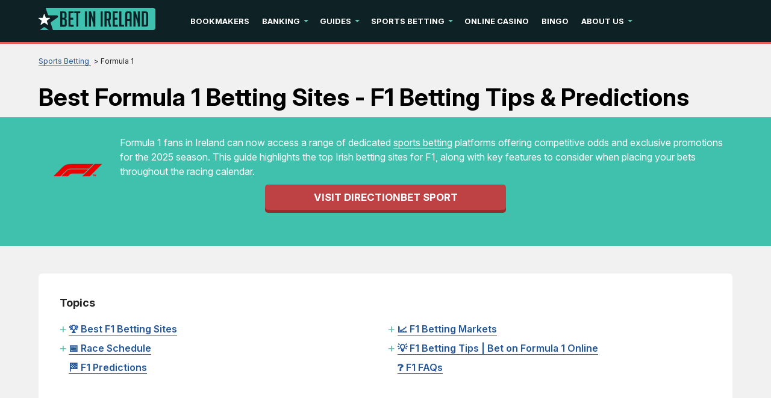

--- FILE ---
content_type: text/html; charset=UTF-8
request_url: https://www.betinireland.ie/sports-betting/f1/
body_size: 20608
content:
<!DOCTYPE html>
<html lang="en-IE" xmlns="http://www.w3.org/1999/xhtml">
<head>
 <meta charset="UTF-8">
 <meta name="viewport" content="width=device-width, initial-scale=1">
 <title>Best Formula 1 Betting Sites | F1 Betting Guide &amp; Tips [2026]</title>

  <link rel="preload" as="font" href="/fonts/Inter/Inter-variable-400-900-en.woff2" type="font/woff2" crossorigin>
 <style>
 @font-face {
 font-family: Inter;
 font-weight: 400 900;
 font-display: swap;
 src: url('/fonts/Inter/Inter-variable-400-900-en.woff2') format('woff2 supports variations'), url('/fonts/Inter/Inter-variable-400-900-en.woff2') format("woff2-variations");
 }
 </style>
  
 <link rel="stylesheet" type="text/css" href="/css/style.min.css">
 <style>
 :root {
 --primary-color: #0e2226;
 --filter-color: #0e2226;
 }

 @font-face {
 font-family: 'Inter';
 font-weight: 100 900;
 font-display: swap;
 src: url('/fonts/Inter/InterVariable.woff2') format('woff2-variations');
 }

 html, body, * {
 font-family: 'Inter', sans-serif !important;
 }
 .lazy-bg {background-image: none !important}

 /* Sitemap styles */
 .sitemap-content {
 margin: 20px 0;
 }

 .sitemap-content ul {
 margin-left: 20px;
 margin-bottom: 15px;
 }

 .sitemap-content li {
 margin-bottom: 8px;
 line-height: 1.4;
 }

 .sitemap-content a {
 color: var(--color-primary, #e51a4b);
 text-decoration: none;
 }

 .sitemap-content a:hover {
 text-decoration: underline;
 }

 .sitemap-content .date {
 color: #666;
 font-size: 0.9em;
 }
</style>
 <link type="text/css" rel="stylesheet" href="/css/team-quote.css?cache365=1">
  <link rel="stylesheet" href="/css/filters.css">
   <link rel="stylesheet" href="/css/template-tops-redesign.css" type="text/css">
  <meta name="HandheldFriendly" content="true">
  <meta name="description" content="2026 F1 Betting Sites Guide &#11088; F1 Odds Comparisons and Betting tips &#11088; Latest F1 Predictions. Claim Free Bet Offers from the Top Sportsbooks.">
  <meta name="msapplication-TileColor" content="#b91d47">
 <meta name="theme-color" content="#ffffff">
  <meta name="google-site-verification" content="s7vM_Px23431lAJOT7Meaw6ylRzZnkwqpPXUMMli5X4">
 <meta name="robots" content="index, follow">

  <link rel="apple-touch-icon" sizes="180x180" href="/apple-touch-icon.png">
 <link rel="icon" type="image/png" sizes="32x32" href="/favicon-32x32.png">
 <link rel="icon" type="image/png" sizes="16x16" href="/favicon-16x16.png">
 <link rel="manifest" href="/site.webmanifest">
 <link rel="mask-icon" href="/safari-pinned-tab.svg" color="#e51a4b">
  <link rel="canonical" href="https://www.betinireland.ie/sports-betting/f1/"><link rel="alternate" hreflang="en-IE" href="https://www.betinireland.ie/sports-betting/f1/">
 
 
 
<script type="application/ld+json">
{
  "@context": "https://schema.org",
  "@type": "SportsEvent",
  "name": "Formula 1 Racing",
  "startDate": "2025-03-03",
  "endDate": "2025-12-07",
  "eventAttendanceMode": "https://schema.org/MixedEventAttendanceMode",
  "eventStatus": "https://schema.org/EventScheduled",
  "location": [
    {
      "@type": "VirtualLocation",
      "url": "https://www.betinireland.ie/sports-betting/f1/"
    },
    {
      "@type": "Place",
      "name": "Multiple Locations",
      "address": {
        "@type": "PostalAddress",
        "streetAddress": "Various Global Circuits",
        "addressLocality": "Various Cities",
        "addressRegion": "",
        "postalCode": "",
        "addressCountry": "Multiple"
      }
    }
  ],
  "image": [
    "https://www.betinireland.ie/img/others/logo_x2950.svg"
  ],
  "description": "2025 F1 Betting Sites Guide &#11088; F1 Odds Comparisons and Betting tips &#11088; Latest F1 Predictions. Claim F1 Free Bet Offers from the Top Sportsbooks",
  "offers": {
    "@type": "Offer",
    "url": "https://www.betinireland.ie/sports-betting/f1/",
    "price": "0",
    "priceCurrency": "EUR",
    "availability": "https://schema.org/InStock",
    "validFrom": "2025-02-20"
  },
  "performer": {
    "@type": "PerformingGroup",
    "name": "Formula 1 Racing"
  },
  "organizer": {
    "@type": "Organization",
    "name": "BetinIreland.ie",
    "url": "https://www.betinireland.ie/"
  }
}
</script>
 <link rel="stylesheet" href="/css/expert-box.css?cache365=1">
 <link rel="stylesheet" href="/css/brand-review.css" type="text/css">

  <link rel="stylesheet" href="/css/review-redesign.css" type="text/css">
 <script data-cfasync="false" nonce="8554a951-b68e-4913-bcab-eb5356519268">try{(function(w,d){!function(j,k,l,m){if(j.zaraz)console.error("zaraz is loaded twice");else{j[l]=j[l]||{};j[l].executed=[];j.zaraz={deferred:[],listeners:[]};j.zaraz._v="5874";j.zaraz._n="8554a951-b68e-4913-bcab-eb5356519268";j.zaraz.q=[];j.zaraz._f=function(n){return async function(){var o=Array.prototype.slice.call(arguments);j.zaraz.q.push({m:n,a:o})}};for(const p of["track","set","debug"])j.zaraz[p]=j.zaraz._f(p);j.zaraz.init=()=>{var q=k.getElementsByTagName(m)[0],r=k.createElement(m),s=k.getElementsByTagName("title")[0];s&&(j[l].t=k.getElementsByTagName("title")[0].text);j[l].x=Math.random();j[l].w=j.screen.width;j[l].h=j.screen.height;j[l].j=j.innerHeight;j[l].e=j.innerWidth;j[l].l=j.location.href;j[l].r=k.referrer;j[l].k=j.screen.colorDepth;j[l].n=k.characterSet;j[l].o=(new Date).getTimezoneOffset();if(j.dataLayer)for(const t of Object.entries(Object.entries(dataLayer).reduce((u,v)=>({...u[1],...v[1]}),{})))zaraz.set(t[0],t[1],{scope:"page"});j[l].q=[];for(;j.zaraz.q.length;){const w=j.zaraz.q.shift();j[l].q.push(w)}r.defer=!0;for(const x of[localStorage,sessionStorage])Object.keys(x||{}).filter(z=>z.startsWith("_zaraz_")).forEach(y=>{try{j[l]["z_"+y.slice(7)]=JSON.parse(x.getItem(y))}catch{j[l]["z_"+y.slice(7)]=x.getItem(y)}});r.referrerPolicy="origin";r.src="/cdn-cgi/zaraz/s.js?z="+btoa(encodeURIComponent(JSON.stringify(j[l])));q.parentNode.insertBefore(r,q)};["complete","interactive"].includes(k.readyState)?zaraz.init():j.addEventListener("DOMContentLoaded",zaraz.init)}}(w,d,"zarazData","script");window.zaraz._p=async d$=>new Promise(ea=>{if(d$){d$.e&&d$.e.forEach(eb=>{try{const ec=d.querySelector("script[nonce]"),ed=ec?.nonce||ec?.getAttribute("nonce"),ee=d.createElement("script");ed&&(ee.nonce=ed);ee.innerHTML=eb;ee.onload=()=>{d.head.removeChild(ee)};d.head.appendChild(ee)}catch(ef){console.error(`Error executing script: ${eb}\n`,ef)}});Promise.allSettled((d$.f||[]).map(eg=>fetch(eg[0],eg[1])))}ea()});zaraz._p({"e":["(function(w,d){})(window,document)"]});})(window,document)}catch(e){throw fetch("/cdn-cgi/zaraz/t"),e;};</script></head>
<body id="siteid_x2950" class="dv_general " data-page-type="">
 <!-- Google Tag Manager (noscript) -->
 <noscript><iframe src="https://www.googletagmanager.com/ns.html?id=GTM-WZPM7WGW" height="0" width="0" style="display:none;visibility:hidden"></iframe></noscript>
 <!-- End Google Tag Manager (noscript) -->

<div class="playname" style="display:none">Play for free</div>
<!-- new mobile menu -->
<div class="mobile-nav">
 <div class="mobile-nav-header">
 <a href="#" class="m-submenu-header" aria-label="submenu"></a>
 <button aria-label="Close" class="mobile-nav-close"></button>
 </div>
 <nav class="mobile-nav-container"></nav>
</div>
<!-- new mobile menu -->
<div id="bg" class="boxed">
 <!-- NEW HEADER -->
 <div class="header"><a href="#" class="mobile-menu icon-text" aria-label="mobile menu">&#9776;</a></div>
 <!-- NEW HEADER -->
 <!-- pel/layout/menu.blade.php -->

<nav class="main-nav">
 <div class="element">
 <a aria-label="Logo" href="/"><img src="/img/others/logo_x2950.svg" loading="eager" fetchpriority="high" decoding="async" width="194" height="37" class="header__logo" data-link="/img/others/logo_x2950" onerror="handleImgError(this)" alt="Logo x"></a>
 <ul class="main-nav__list">
  <li class="main-nav__item">
  <a href="/reviews/" class="main-nav__link">Bookmakers</a>
   </li>
  <li class="main-nav__item submenu-parent">
  <a href="/banking/" class="main-nav__link">Banking</a>
   <ul class="submenu">
  <li class="submenu__item">
  <a class="submenu__link" href="/banking/bitcoin/">Bitcoin</a>
   </li>
  <li class="submenu__item">
  <a class="submenu__link" href="/banking/skrill/">Skrill</a>
   </li>
  <li class="submenu__item">
  <a class="submenu__link" href="/banking/neteller/">Neteller</a>
   </li>
  <li class="submenu__item">
  <a class="submenu__link" href="/banking/paypal/">PayPal</a>
   </li>
  <li class="submenu__item">
  <a class="submenu__link" href="/banking/revolut/">Revolut</a>
   </li>
  </ul>
  </li>
  <li class="main-nav__item submenu-parent">
  <a href="/guide/" class="main-nav__link">Guides</a>
   <ul class="submenu">
  <li class="submenu__item">
  <a class="submenu__link" href="/guide/free-bets/">Free Bets</a>
   </li>
  <li class="submenu__item">
  <a class="submenu__link" href="/guide/odds/">Betting Odds</a>
   </li>
  <li class="submenu__item">
  <a class="submenu__link" href="/guide/cashout/">Cashing Out</a>
   </li>
  <li class="submenu__item submenu-parent">
  <a class="submenu__link" href="/guide/type-of-bets/">Types of Bets</a>
   <ul class="submenu">
  <li class="submenu__item">
  <a class="submenu__link" href="/guide/type-of-bets/matched-betting/">Matched Betting</a>
  </li>
  <li class="submenu__item">
  <a class="submenu__link" href="/guide/type-of-bets/trixie/">Trixie</a>
  </li>
  <li class="submenu__item">
  <a class="submenu__link" href="/guide/type-of-bets/asian-handicap/">Asian Handicap</a>
  </li>
  <li class="submenu__item">
  <a class="submenu__link" href="/guide/type-of-bets/heinz/">Heinz</a>
  </li>
  <li class="submenu__item">
  <a class="submenu__link" href="/guide/type-of-bets/surebet/">Surebet</a>
  </li>
  </ul>
  </li>
  </ul>
  </li>
  <li class="main-nav__item submenu-parent">
  <a href="/sports-betting/" class="main-nav__link">Sports Betting</a>
   <ul class="submenu">
  <li class="submenu__item submenu-parent">
  <a class="submenu__link" href="/sports-betting/basketball/">Basketball</a>
   <ul class="submenu">
  <li class="submenu__item">
  <a class="submenu__link" href="/sports-betting/basketball/nba/">NBA</a>
  </li>
  </ul>
  </li>
  <li class="submenu__item submenu-parent">
  <a class="submenu__link" href="/sports-betting/snooker/">Snooker</a>
   <ul class="submenu">
  <li class="submenu__item">
  <a class="submenu__link" href="/sports-betting/snooker/wst-classic/">WST Classic</a>
  </li>
  <li class="submenu__item">
  <a class="submenu__link" href="/sports-betting/snooker/masters/">Masters</a>
  </li>
  <li class="submenu__item">
  <a class="submenu__link" href="/sports-betting/snooker/champion-of-champions/">Champion of Champions</a>
  </li>
  <li class="submenu__item">
  <a class="submenu__link" href="/sports-betting/snooker/welsh-open/">Welsh Open</a>
  </li>
  <li class="submenu__item">
  <a class="submenu__link" href="/sports-betting/snooker/european-masters/">European Masters</a>
  </li>
  <li class="submenu__item">
  <a class="submenu__link" href="/sports-betting/snooker/championship-league/">Championship League</a>
  </li>
  <li class="submenu__item">
  <a class="submenu__link" href="/sports-betting/snooker/world-championship/">World Championship</a>
  </li>
  <li class="submenu__item">
  <a class="submenu__link" href="/sports-betting/snooker/uk-championship/">UK Championship</a>
  </li>
  <li class="submenu__item">
  <a class="submenu__link" href="/sports-betting/snooker/tour-championship/">Tour Championship</a>
  </li>
  <li class="submenu__item">
  <a class="submenu__link" href="/sports-betting/snooker/german-masters/">German Masters</a>
  </li>
  <li class="submenu__item">
  <a class="submenu__link" href="/sports-betting/snooker/china-open/">China Open</a>
  </li>
  <li class="submenu__item">
  <a class="submenu__link" href="/sports-betting/snooker/scottish-open/">Scottish Open</a>
  </li>
  <li class="submenu__item">
  <a class="submenu__link" href="/sports-betting/snooker/players-championship/">Players Championship</a>
  </li>
  <li class="submenu__item">
  <a class="submenu__link" href="/sports-betting/snooker/northern-ireland/">Northern Ireland Open</a>
  </li>
  <li class="submenu__item">
  <a class="submenu__link" href="/sports-betting/snooker/world-grand-prix/">World Grand Prix</a>
  </li>
  <li class="submenu__item">
  <a class="submenu__link" href="/sports-betting/snooker/world-seniors/">World Seniors Championship</a>
  </li>
  <li class="submenu__item">
  <a class="submenu__link" href="/sports-betting/snooker/international-championship/">International Championship</a>
  </li>
  <li class="submenu__item">
  <a class="submenu__link" href="/sports-betting/snooker/shangai-masters/">Shanghai Masters</a>
  </li>
  <li class="submenu__item">
  <a class="submenu__link" href="/sports-betting/snooker/english-open/">English Open</a>
  </li>
  </ul>
  </li>
  <li class="submenu__item submenu-parent">
  <a class="submenu__link" href="/sports-betting/darts-betting/">Darts</a>
   <ul class="submenu">
  <li class="submenu__item">
  <a class="submenu__link" href="/sports-betting/darts-betting/pdc/">PDC Tournaments</a>
  </li>
  </ul>
  </li>
  <li class="submenu__item submenu-parent">
  <a class="submenu__link" href="/sports-betting/golf/">Golf</a>
   <ul class="submenu">
  <li class="submenu__item">
  <a class="submenu__link" href="/sports-betting/golf/liv/">LIV Golf</a>
  </li>
  <li class="submenu__item">
  <a class="submenu__link" href="/sports-betting/golf/british-open/">British Open</a>
  </li>
  <li class="submenu__item">
  <a class="submenu__link" href="/sports-betting/golf/us-masters/">US Masters</a>
  </li>
  <li class="submenu__item">
  <a class="submenu__link" href="/sports-betting/golf/barton-shield/">Barton Shield</a>
  </li>
  <li class="submenu__item">
  <a class="submenu__link" href="/sports-betting/golf/farmers-insurance/">Farmers Insurance</a>
  </li>
  <li class="submenu__item">
  <a class="submenu__link" href="/sports-betting/golf/players-championship/">Players Championship</a>
  </li>
  <li class="submenu__item">
  <a class="submenu__link" href="/sports-betting/golf/us-open/">US Open</a>
  </li>
  <li class="submenu__item">
  <a class="submenu__link" href="/sports-betting/golf/solheim-cup/">Solheim Cup</a>
  </li>
  <li class="submenu__item">
  <a class="submenu__link" href="/sports-betting/golf/memorial-tournament/">Memorial</a>
  </li>
  <li class="submenu__item">
  <a class="submenu__link" href="/sports-betting/golf/irish-open/">Irish Open</a>
  </li>
  <li class="submenu__item">
  <a class="submenu__link" href="/sports-betting/golf/pga-championship/">PGA</a>
  </li>
  <li class="submenu__item">
  <a class="submenu__link" href="/sports-betting/golf/ryder-cup/">Ryder Cup</a>
  </li>
  </ul>
  </li>
  <li class="submenu__item submenu-parent">
  <a class="submenu__link" href="/sports-betting/greyhound/">Greyhounds</a>
   <ul class="submenu">
  <li class="submenu__item">
  <a class="submenu__link" href="/sports-betting/greyhound/irish-greyhound-derby/">Irish Greyhound Derby</a>
  </li>
  <li class="submenu__item">
  <a class="submenu__link" href="/sports-betting/greyhound/scottish-greyhound-derby/">Scottish Greyhound Derby</a>
  </li>
  <li class="submenu__item">
  <a class="submenu__link" href="/sports-betting/greyhound/english-greyhound-derby/">English Greyhound Derby</a>
  </li>
  </ul>
  </li>
  <li class="submenu__item submenu-parent">
  <a class="submenu__link" href="/sports-betting/rugby/">Rugby</a>
   <ul class="submenu">
  <li class="submenu__item">
  <a class="submenu__link" href="/sports-betting/rugby/world-cup/">World Cup</a>
  </li>
  <li class="submenu__item">
  <a class="submenu__link" href="/sports-betting/rugby/six-nations/">Six Nations</a>
  </li>
  <li class="submenu__item">
  <a class="submenu__link" href="/sports-betting/rugby/summer-internationals/">Summer Internationals</a>
  </li>
  </ul>
  </li>
  <li class="submenu__item submenu-parent">
  <a class="submenu__link" href="/sports-betting/horse-racing/">Horse Racing</a>
   <ul class="submenu">
  <li class="submenu__item">
  <a class="submenu__link" href="/sports-betting/horse-racing/grand-national/">Grand National</a>
  </li>
  <li class="submenu__item">
  <a class="submenu__link" href="/sports-betting/horse-racing/irish-grand-national/">Irish Grand National</a>
  </li>
  <li class="submenu__item">
  <a class="submenu__link" href="/sports-betting/horse-racing/scottish-grand-national/">Scottish Grand National</a>
  </li>
  <li class="submenu__item">
  <a class="submenu__link" href="/sports-betting/horse-racing/grand-national/">English Grand National</a>
  </li>
  <li class="submenu__item">
  <a class="submenu__link" href="/sports-betting/horse-racing/cheltenham/">Cheltenham Festival</a>
  </li>
  <li class="submenu__item">
  <a class="submenu__link" href="/sports-betting/horse-racing/glorious-goodwood/">Glorious Goodwood</a>
  </li>
  <li class="submenu__item">
  <a class="submenu__link" href="/sports-betting/horse-racing/galway-races/">Galway Races</a>
  </li>
  <li class="submenu__item">
  <a class="submenu__link" href="/sports-betting/horse-racing/epsom-derby/">Epsom Derby &amp; Oaks</a>
  </li>
  <li class="submenu__item">
  <a class="submenu__link" href="/sports-betting/horse-racing/irish-derby/">Irish Derby</a>
  </li>
  <li class="submenu__item">
  <a class="submenu__link" href="/sports-betting/horse-racing/punchestown-festival/">Punchestown Festival</a>
  </li>
  <li class="submenu__item">
  <a class="submenu__link" href="/sports-betting/horse-racing/royal-ascot/">Royal Ascot</a>
  </li>
  <li class="submenu__item">
  <a class="submenu__link" href="/sports-betting/horse-racing/1000-guineas/">1000 Guineas</a>
  </li>
  <li class="submenu__item">
  <a class="submenu__link" href="/sports-betting/horse-racing/2000-guineas/">2000 Guineas</a>
  </li>
  </ul>
  </li>
  <li class="submenu__item">
  <a class="submenu__link" href="/sports-betting/esports/">eSports</a>
   </li>
  <li class="submenu__item">
  <a class="submenu__link" href="/sports-betting/eurovision/">Eurovision</a>
   </li>
  <li class="submenu__item submenu-parent">
  <a class="submenu__link" href="/sports-betting/football/">Football</a>
   <ul class="submenu">
  <li class="submenu__item">
  <a class="submenu__link" href="/sports-betting/football/champions-league/">Champions League</a>
  </li>
  <li class="submenu__item">
  <a class="submenu__link" href="/sports-betting/football/england/">England</a>
  </li>
  <li class="submenu__item">
  <a class="submenu__link" href="/sports-betting/football/european-championship/">European Championship</a>
  </li>
  </ul>
  </li>
  <li class="submenu__item">
  <a class="submenu__link" href="/sports-betting/f1/">Formula 1</a>
   </li>
  <li class="submenu__item submenu-parent">
  <a class="submenu__link" href="/sports-betting/gaa-betting/">GAA </a>
   <ul class="submenu">
  <li class="submenu__item">
  <a class="submenu__link" href="/sports-betting/gaa-betting/hurling/">Hurling </a>
  </li>
  <li class="submenu__item">
  <a class="submenu__link" href="/sports-betting/gaa-betting/gaelic-football/">Gaelic Football</a>
  </li>
  </ul>
  </li>
  <li class="submenu__item">
  <a class="submenu__link" href="/sports-betting/boxing/">Boxing</a>
   </li>
  <li class="submenu__item">
  <a class="submenu__link" href="/sports-betting/ufc/">UFC </a>
   </li>
  <li class="submenu__item submenu-parent">
  <a class="submenu__link" href="/sports-betting/tennis/">Tennis</a>
   <ul class="submenu">
  <li class="submenu__item">
  <a class="submenu__link" href="/sports-betting/tennis/wimbledon/">Wimbledon</a>
  </li>
  <li class="submenu__item">
  <a class="submenu__link" href="/sports-betting/tennis/us-open/">US Open</a>
  </li>
  <li class="submenu__item">
  <a class="submenu__link" href="/sports-betting/tennis/australia-open/">Australian Open</a>
  </li>
  </ul>
  </li>
  <li class="submenu__item">
  <a class="submenu__link" href="/sports-betting/table-tennis/">Table Tennis</a>
   </li>
  <li class="submenu__item">
  <a class="submenu__link" href="/sports-betting/ice-hockey/">Ice Hockey</a>
   </li>
  <li class="submenu__item">
  <a class="submenu__link" href="/sports-betting/cycling/">Cycling</a>
   </li>
  <li class="submenu__item submenu-parent">
  <a class="submenu__link" href="/sports-betting/cricket/">Cricket</a>
   <ul class="submenu">
  <li class="submenu__item">
  <a class="submenu__link" href="/sports-betting/cricket/world-cup/">World Cup</a>
  </li>
  <li class="submenu__item">
  <a class="submenu__link" href="/sports-betting/cricket/the-ashes/">The Ashes</a>
  </li>
  </ul>
  </li>
  </ul>
  </li>
  <li class="main-nav__item">
  <a href="/casino/" class="main-nav__link">Online Casino</a>
   </li>
  <li class="main-nav__item">
  <a href="/bingo/" class="main-nav__link">Bingo</a>
   </li>
  <li class="main-nav__item submenu-parent">
  <a href="/about-us/" class="main-nav__link">About Us</a>
   <ul class="submenu">
  <li class="submenu__item">
  <a class="submenu__link" href="/meet-our-team/">Meet Our Team</a>
   </li>
  <li class="submenu__item">
  <a class="submenu__link" href="/editorial-principles/">Editorial Principles</a>
   </li>
  <li class="submenu__item">
  <a class="submenu__link" href="/rating-guidelines/">Rating Guidelines</a>
   </li>
  <li class="submenu__item">
  <a class="submenu__link" href="/irish-gambling-regulations/">Gambling Regulations</a>
   </li>
  <li class="submenu__item">
  <a class="submenu__link" href="/gambling-help.html">Responsible Gambling</a>
   </li>
  <li class="submenu__item">
  <a class="submenu__link" href="/careers/">Careers</a>
   </li>
  <li class="submenu__item">
  <a class="submenu__link" href="/diversity-and-inclusion/">Diversity &amp; Inclusion</a>
   </li>
  <li class="submenu__item">
  <a class="submenu__link" href="/contact/">Contact Us</a>
   </li>
  </ul>
  </li>
  </ul>
 </div>
</nav> <div id="content_w">
 <div id="content">
  <div class="-page default-type">
 <div class="greybg">
 <div class="content-container">
 <div class="subheader">
 <div id="breadcrumb">
 <ol id="breadcrumb" vocab="http://schema.org/" typeof="BreadcrumbList">
  <li property="itemListElement" typeof="ListItem">
  <a property="item" typeof="WebPage" href="https://www.betinireland.ie/sports-betting/">
 <span property="name">Sports Betting</span>
 </a>
  <meta property="position" content="1">
 </li>
  <li property="itemListElement" typeof="ListItem">
  <span property="name">Formula 1</span>
  <meta property="position" content="2">
 </li>
  </ol>
</div>

 <h1>Best Formula 1 Betting Sites - F1 Betting Tips &amp; Predictions</h1>
 <div class="author-byline-wrapper">
 
 </div>
 <span class="top-prono-img">
  
  </span>
 </div>
 </div>
 </div>
  <div class="lightbg-shortcode"><div class="content-container"><div class="imgintxt floatleft "><picture><source srcset="/cdn-cgi/image/format=auto,width=100,height=100,quality=80/img/site/f1-1(1).png" width="100" height="100" media="(min-width: 768px)"><img src="/cdn-cgi/image/format=auto,width=100,height=100,quality=80,fit=scale-down/img/site/f1-1(1).png" loading="eager" fetchpriority="high" decoding="async" width="100" height="100" alt="f1-betting" data-link="/cdn-cgi/image/format=auto,width=100,height=100,quality=80,fit=scale-down/img/site/f1-1(1)" onerror="handleImgError(this)"></source></picture></div><p>Formula 1 fans in Ireland can now access a range of dedicated <a href="https://www.betinireland.ie/sports-betting/">sports betting</a> platforms offering competitive odds and exclusive promotions for the 2025 season. This guide highlights the top Irish betting sites for F1, along with key features to consider when placing your bets throughout the racing calendar.</p><div class="ctabox rbo-widget rbo-widget-cta"><a rel="nofollow" target="_blank" class="vb1 rbo-widget rbo-widget-tl" href="/go/directionbet-sport.html">Visit DirectionBet Sport</a></div><p></p></div></div><div class="greybg"><div class="content-container"><p></p><div class="pel-box" style="background-color: #FFFFFF"><div id="articleindex"><div id="articleindextitle">Topics</div><ul><li class="haschildren closed"><span>+</span><a href="#idx1">&#127942; Best F1 Betting Sites</a><ul><li><span></span><a href="#idx1.1">BoyleSports</a></li><li><span></span><a href="#idx1.2">William Hill</a></li><li><span></span><a href="#idx1.3">DirectionBet</a></li></ul></li><li class="haschildren closed"><span>+</span><a href="#idx2">&#128197; Race Schedule </a><ul><li><span></span><a href="#idx2.1">&#128197; Driver Standings </a></li></ul></li><li><span></span><a href="#idx3">&#127937; F1 Predictions </a></li></ul><ul><li class="haschildren closed"><span>+</span><a href="#idx4">&#128200; F1 Betting Markets</a><ul><li><span></span><a href="#idx4.1">Race Winner Bets</a></li><li><span></span><a href="#idx4.2">Fastest Lap Bets</a></li><li><span></span><a href="#idx4.3">Podium Finish Bets</a></li><li><span></span><a href="#idx4.4">Driver Matchup Bets</a></li><li><span></span><a href="#idx4.5">Pole Position</a></li><li><span></span><a href="#idx4.6">Constructor Winner</a></li><li><span></span><a href="#idx4.7">Future Bets</a></li></ul></li><li class="haschildren closed"><span>+</span><a href="#idx5">&#128161; F1 Betting Tips | Bet on Formula 1 Online</a><ul><li><span></span><a href="#idx5.1">Analyse Betting Markets</a></li><li><span></span><a href="#idx5.2">Embrace Responsible Gambling</a></li><li><span></span><a href="#idx5.3">Formula 1 odds</a></li></ul></li><li><span></span><a href="#idx6">&#10067; F1 FAQs</a></li></ul><br style="clear:both;"></div></div>
</div></div><div class="lightbg-shortcode"><div class="content-container"><div class="top-style" style="overflow: unset">
                <div class="rbo-widget rbo-widget-toplist">
                    <div></div>
                    <div class="casinos"> 
                        <h2 class="casinos-header"><h2> Best Irish Formula 1 Betting Sites</h2></h2>
                        <div style="position: relative" class="csinos__list" id="tops__inner_697182f478d98">
                            
                            <div class="tops tops-new-dsgn version-1 rbo-widget rbo-widget-toplist">
 <div class="topnew_wrapper">
 <div class="home-top-new" style="position: relative">
  <div class="home-top-item-container">
 <div class="home-top-item  with-terms ">
 <div class="number-top">
 <span class="number-top-span">1.</span>
 </div>
 <div class="top-content-wrap">
 <div class="top-content">
 <div class="thumb-box">
 <a href="/go/lunubet-sports.html" rel="nofollow" target="_blank">
 <picture>
                    <source srcset="/cdn-cgi/image/format=webp,width=150,height=60,quality=80/img/blogo/lunubet-sports.webp" width="150" height="60" media="(min-width: 768px)">
                    <img src="/cdn-cgi/image/format=webp,width=150,height=60,quality=80,fit=scale-down/img/blogo/lunubet-sports.webp" loading="eager" fetchpriority="high" decoding="async" width="150" height="60" data-link="/cdn-cgi/image/format=webp,width=150,height=60,quality=80,fit=scale-down/img/blogo/lunubet-sports" onerror="handleImgError(this)" alt="Lunubet sports">
                 </source></picture>
 </a>
 <div class="top-rating-wrap for-mobile">
 <div class="casino-name-rating">5.0</div>
 <div class="stars">
 <div class="stars_in" style="width: calc(100% + 1%)"></div>
 </div>
 </div>
 </div>
 <div class="casino-name">
 <a href="/reviews/lunubet-sports/">
 Lunubet Sports
 </a>
 </div>
 <div class="top-rating-wrap for-desktop">
 <div class="casino-name-rating">5.0</div>
 <div class="stars">
 <div class="stars_in" style="width: calc(100% + 1%)"></div>
 </div>
 </div>
  <div class="bons-box">
  <div class="casinos__bonus-title">Bonus:</div>
  <div class="bons-box-top ">
  &euro;200 
  </div>
 </div>
  <div class="top-item-btn">
 <a href="/go/lunubet-sports.html" class="button casinos__casino-btn" rel="nofollow" target="_blank">
 <span class="cta__text__span">Visit Site</span>
 </a>
 </div>
 </div>
  <div class="brand-terms">
 <div class="casinos__disclaimer"><p><b class="plus18Text">18+</b> | New players only | Min. deposit &euro;20 | Max number of winnings using bonus funds is &euro;10,000 | Bonus validity 14 days from receipt | Free spins given within 5 days from bonus activation, Wagering req. : 6x bonus + deposit | Wagering, banking, <a aria-label="disclaimer link" href="/tc/lunubet-sports.html" class="casinos__regler-link" rel="nofollow">T&amp;C</a> apply | Play Responsibly</p></div>
 </div>
  </div>
 </div>
 </div>
  <div class="home-top-item-container">
 <div class="home-top-item  with-terms ">
 <div class="number-top">
 <span class="number-top-span">2.</span>
 </div>
 <div class="top-content-wrap">
 <div class="top-content">
 <div class="thumb-box">
 <a href="/go/directionbet-sport.html" rel="nofollow" target="_blank">
 <picture>
                    <source srcset="/cdn-cgi/image/format=webp,width=150,height=60,quality=80/img/blogo/directionbet-sport.webp" width="150" height="60" media="(min-width: 768px)">
                    <img src="/cdn-cgi/image/format=webp,width=150,height=60,quality=80,fit=scale-down/img/blogo/directionbet-sport.webp" loading="lazy" fetchpriority="auto" decoding="async" width="150" height="60" data-link="/cdn-cgi/image/format=webp,width=150,height=60,quality=80,fit=scale-down/img/blogo/directionbet-sport" onerror="handleImgError(this)" alt="Directionbet sport">
                 </source></picture>
 </a>
 <div class="top-rating-wrap for-mobile">
 <div class="casino-name-rating">4.9</div>
 <div class="stars">
 <div class="stars_in" style="width: calc(98% + 1%)"></div>
 </div>
 </div>
 </div>
 <div class="casino-name">
 <a href="/reviews/directionbet-sport/">
 DirectionBet Sport
 </a>
 </div>
 <div class="top-rating-wrap for-desktop">
 <div class="casino-name-rating">4.9</div>
 <div class="stars">
 <div class="stars_in" style="width: calc(98% + 1%)"></div>
 </div>
 </div>
  <div class="bons-box">
  <div class="casinos__bonus-title">Bonus:</div>
  <div class="bons-box-top ">
  &euro;100 
  </div>
 </div>
  <div class="top-item-btn">
 <a href="/go/directionbet-sport.html" class="button casinos__casino-btn" rel="nofollow" target="_blank">
 <span class="cta__text__span">Visit Site</span>
 </a>
 </div>
 </div>
  <div class="brand-terms">
 <div class="casinos__disclaimer"><p><b class="plus18Text">18+</b> | New players only | Min. deposit &euro;10 | Max number of winnings using bonus funds is &euro;10,000 | Bonus validity 14 days from receipt | Wagering req. : 16x bonus | Wagering, banking, <a aria-label="disclaimer link" href="/tc/directionbet-sport.html" class="casinos__regler-link" rel="nofollow"></a><a aria-label="disclaimer link" href="/tc/directionbet-sport.html" class="casinos__regler-link" rel="nofollow">T&amp;C</a> apply | Play Responsibly</p></div>
 </div>
  </div>
 </div>
 </div>
  <div class="home-top-item-container">
 <div class="home-top-item  with-terms ">
 <div class="number-top">
 <span class="number-top-span">3.</span>
 </div>
 <div class="top-content-wrap">
 <div class="top-content">
 <div class="thumb-box">
 <a href="/go/betovo-sport.html" rel="nofollow" target="_blank">
 <picture>
                    <source srcset="/cdn-cgi/image/format=webp,width=150,height=60,quality=80/img/blogo/betovo-sport.webp" width="150" height="60" media="(min-width: 768px)">
                    <img src="/cdn-cgi/image/format=webp,width=150,height=60,quality=80,fit=scale-down/img/blogo/betovo-sport.webp" loading="lazy" fetchpriority="auto" decoding="async" width="150" height="60" data-link="/cdn-cgi/image/format=webp,width=150,height=60,quality=80,fit=scale-down/img/blogo/betovo-sport" onerror="handleImgError(this)" alt="Betovo sport">
                 </source></picture>
 </a>
 <div class="top-rating-wrap for-mobile">
 <div class="casino-name-rating">4.8</div>
 <div class="stars">
 <div class="stars_in" style="width: calc(96% + 1%)"></div>
 </div>
 </div>
 </div>
 <div class="casino-name">
 <a href="/reviews/betovo-sport/">
 Betovo Sport
 </a>
 </div>
 <div class="top-rating-wrap for-desktop">
 <div class="casino-name-rating">4.8</div>
 <div class="stars">
 <div class="stars_in" style="width: calc(96% + 1%)"></div>
 </div>
 </div>
  <div class="bons-box">
  <div class="casinos__bonus-title">Bonus:</div>
  <div class="bons-box-top ">
  &euro;1000 
  </div>
 </div>
  <div class="top-item-btn">
 <a href="/go/betovo-sport.html" class="button casinos__casino-btn" rel="nofollow" target="_blank">
 <span class="cta__text__span">Visit Site</span>
 </a>
 </div>
 </div>
  <div class="brand-terms">
 <div class="casinos__disclaimer"><p><b class="plus18Text">18+</b> | New players only | Min. deposit &euro;10 | Wagering, banking, <a aria-label="disclaimer link" href="/tc/betovo-sport.html" class="casinos__regler-link" rel="nofollow">T&amp;C</a> apply. | Play Responsibly | <a aria-label="disclaimer link" class="ext-link sm" href="http://www.gambleaware.org" rel="nofollow" target="_blank">www.gambleaware.org</a></p></div>
 </div>
  </div>
 </div>
 </div>
  </div>
 </div>
 </div>

                        </div>
                    </div>
                </div>
            </div><p></p></div></div><div class="greybg"><div class="content-container"><p></p><div class="highlightme type-1" style="background: rgba(62, 193, 174, .18);border-left: 10px solid #3ec1ae">
                <center><p>Assemble a winning <a class="ext-link " target="_blank" href="https://fantasy.formula1.com/en/">F1 Fantasy team</a> by balancing drivers, track knowledge, and budget for a chance to win valuable prizes.</p></center></div><div class="pel-box" style="background-color: #FFFFFF"><h2 id="idx1"><!--&#127942; Best F1 Betting Sites-->&#127942; Best F1 Betting Sites by Category</h2><p>Before we discuss the best Formula 1 betting sites, we thought it wise to classify the various betting sites by category. For more information check out our <a href="https://www.betinireland.ie/">best betting sites</a> page so you can decide which ones suit your needs.</p><table><tbody><tr><td><p>&#9917; Best F1 Sport Odds Checker:</p></td><td><p><a class="rbo-widget rbo-widget-cta" rel="nofollow" target="_blank" href="/go/Betiton.html" aria-label="Betiton">Betiton</a></p></td></tr><tr><td><p>&#127873; Best F1 Free Bet Bonus:</p></td><td><p> Mr Mega</p></td></tr><tr><td><p>&#128225; Best F1 Sport Live Betting Site:</p></td><td><p><a class="rbo-widget rbo-widget-cta" rel="nofollow" target="_blank" href="/go/royalistplay-sports.html" aria-label="royalistplay-sports">Royalist Play</a></p></td></tr><tr><td><p>&#128175; Best New F1 Betting Site:</p></td><td><p><a class="rbo-widget rbo-widget-cta" rel="nofollow" target="_blank" href="/go/directionbet-sport.html" aria-label="directionbet-sport">DirectionBet Sports</a></p></td></tr></tbody></table><h3 id="idx1.1"><!--BoyleSports-->Top Irish F1 Betting Site: BoyleSports</h3><div class="imgintxt floatnone fullonmobile "><a class="rbo-widget rbo-widget-tl" aria-label="Visit" href="/go/BoyleSports.html" rel="nofollow"><picture><source srcset="/cdn-cgi/image/format=auto,width=1400,height=251,quality=80/img/site/f1-2.jpg" width="1400" height="251" media="(min-width: 768px)"><img src="/cdn-cgi/image/format=auto,width=401,height=151,quality=80/img/site/f1-3.jpg" loading="lazy" decoding="async" width="401" height="151" alt="boylesports-f1-betting" data-link="/cdn-cgi/image/format=auto,width=401,height=151,quality=80/img/site/f1-3" onerror="handleImgError(this)"></source></picture></a></div><p>BoyleSports is a well-known site in the online betting world. The bookie has a modern betting interface where you are allowed to bet on over 25 different sports including Formula 1. When placing your wagers at BoyleSports, you get interesting <a href="https://www.betinireland.ie/guide/odds/">betting odds</a> and have the chance to use the sportsbook&rsquo;s odds checker feature.</p><p>When you first join BoyleSports, you can expect a <a class="rbo-widget rbo-widget-cta" rel="nofollow" target="_blank" href="/go/BoyleSports.html" aria-label="BoyleSports">&euro;60 free bets bonus</a> after betting your first &euro;10. This is awarded alongside 10 to be used on casino games. You can place pre-game, live, and future bets on events and there&rsquo;s a bet calculator for accumulated wagers too. You can learn more about this sportsbook by checking out this <a href="https://www.betinireland.ie/reviews/boylesports/">BoyleSports review</a>.</p><div class="ctabox rbo-widget rbo-widget-cta"><a rel="nofollow" target="_blank" class="vb1 rbo-widget rbo-widget-tl" href="/go/BoyleSports.html">Visit BoyleSports</a></div><h3 id="idx1.2"><!--William Hill-->F1 Sport Odds Checker: William Hill</h3><div class="imgintxt floatnone fullonmobile "><a class="rbo-widget rbo-widget-tl" aria-label="Visit" href="/go/William-Hill-Sport.html" rel="nofollow"><picture><source srcset="/cdn-cgi/image/format=auto,width=1400,height=251,quality=80/img/site/f1-4.jpg" width="1400" height="251" media="(min-width: 768px)"><img src="/cdn-cgi/image/format=auto,width=401,height=151,quality=80/img/site/f1-5.jpg" loading="lazy" decoding="async" width="401" height="151" alt="william-hill-f1-betting" data-link="/cdn-cgi/image/format=auto,width=401,height=151,quality=80/img/site/f1-5" onerror="handleImgError(this)"></source></picture></a></div><p>William Hill has long existed in the land-based gambling sphere before its online betting platform was launched. The bookie is the proud provider of numerous betting markets in F1, Gaelic Sports, MMA, Tennis, and more than 25 other sports. Here, you&rsquo;ll experience sports betting like never before, with an easy-going interface and competitive offers. To help you get started, William Hill offers all its new members a <a class="rbo-widget rbo-widget-cta" rel="nofollow" target="_blank" href="/go/William-Hill-Sport.html" aria-label="William-Hill-Sport">&euro;40 free bets bonus</a>.</p><p>This promo is available immediately after your first &euro;10 bet is placed and it is given in four rounds of &euro;10 each. It requires the bonus code BB40 must be used. You can discover more about what this sportsbook has to offer by checking this complete <a href="https://www.betinireland.ie/reviews/william-hill/">William Hill review</a>.</p><div class="ctabox rbo-widget rbo-widget-cta"><a rel="nofollow" target="_blank" class="vb1 rbo-widget rbo-widget-tl" href="/go/William-Hill-Sport.html">Visit William Hill</a></div><h3 id="idx1.3"><!--DirectionBet-->New F1 Betting Site: DirectionBet</h3><div class="imgintxt floatnone fullonmobile "><a class="rbo-widget rbo-widget-tl" aria-label="Visit" href="/go/directionbet-sport.html" rel="nofollow"><picture><source srcset="/cdn-cgi/image/format=auto,width=1400,height=250,quality=80/img/site/f1-8(1).jpg" width="1400" height="250" media="(min-width: 768px)"><img src="/cdn-cgi/image/format=auto,width=400,height=150,quality=80/img/site/f1-9(1).jpg" loading="lazy" decoding="async" width="400" height="150" alt="directionbet-f1-betting" data-link="/cdn-cgi/image/format=auto,width=400,height=150,quality=80/img/site/f1-9(1)" onerror="handleImgError(this)"></source></picture></a></div><p>DirectionBet has just been around for about a year and is already a fierce competitor among online bookies in Ireland. The operator brings a wide range of betting options with markets in popular international championships and tournaments. It covers 30+ sports, including MMA, football, horse racing, and Formula 1. In F1, some of the betting markets you&rsquo;ll find are race winner, to finish in top 3, winning car, straight forecast, and winning margin.</p><p>Besides betting markets in sports, DirectionBet also provides options in esports and politics. Some of the available betting features include in-play stats and <a href="https://www.betinireland.ie/guide/cashout/">cash-out</a> options. When joining this site for the first time, you can look forward to a <a class="rbo-widget rbo-widget-cta" rel="nofollow" target="_blank" href="/go/directionbet-sport.html" aria-label="directionbet-sport">100% match up to &euro;100</a>. To redeem the offer, deposit &euro;10 or more using the promo code WELCOME100. Besides this promo, the bookie has several other sports betting offers.</p><p>To know more, check this <a href="https://www.betinireland.ie/reviews/directionbet-sport/">DirectionBet review</a>.</p><div class="ctabox rbo-widget rbo-widget-cta"><a rel="nofollow" target="_blank" class="vb1 rbo-widget rbo-widget-tl" href="/go/directionbet-sport.html">Visit DirectionBet Sport</a></div><p>Below we present a carefully curated list of additional bookmakers we recommend, along with an overview of the bonuses they offer.</p><center><style>#iframe-hidden { display: none; } lite-youtube{ max-width: inherit !important;margin-bottom: 0.6rem} @media (max-width: 1900px) {lite-youtube {max-width: 100% !important;height: auto !important;width: 100%;}}</style><link rel="stylesheet" href="/css/lite-yt-embed.css?cache365=1"><lite-youtube videoid="miRKw46a-KU" class="lazy-bg"></lite-youtube><iframe loading="lazy" src="https://www.youtube.com/embed/miRKw46a-KU" id="iframe-hidden"></iframe></center><p><i>Note that terms of use apply to each of the <a href="https://www.betinireland.ie/guide/free-bets/">free bets</a> mentioned above. Check the sportsbook for all relevant info.</i></p></div><div class="pel-box" style="background-color: #FFFFFF"><h2 id="idx2"><!--&#128197; Race Schedule -->&#128197; F1 Schedule 2025</h2><p>The 2025 Formula 1 season features a record-breaking <strong>24-race</strong> calendar, including the return of the Las Vegas Grand Prix. Explore the comprehensive Formula 1 schedule right here.</p><table><tbody>  <tr><th>Grand Prix</th><th>Circuit</th><th>Date</th></tr>  <tr><td>Australian GP</td><td>Albert Park Circuit</td><td>16th March 2025</td></tr>  <tr><td>Chinese GP</td><td>Shanghai International Circuit</td><td>23rd March 2025</td></tr>  <tr><td>Japanese GP</td><td>Suzuka International Racing Course</td><td>6th April 2025</td></tr>  <tr><td>Bahrain GP</td><td>Bahrain International Circuit</td><td>13th April 2025</td></tr>  <tr><td>Saudi Arabian GP</td><td>Jeddah Corniche Circuit</td><td>20th April 2025</td></tr>  <tr><td>Miami GP</td><td>Miami International Autodrome</td><td>4th May 2025</td></tr>  <tr><td>Emilia Romagna GP</td><td>Imola Circuit</td><td>18th May 2025</td></tr>  <tr><td>Monaco GP</td><td>Circuit de Monaco</td><td>25th May 2025</td></tr>  <tr><td>Spanish GP</td><td>Circuit de Barcelona-Catalunya</td><td>1st June 2025</td></tr>  <tr><td>Canadian GP</td><td>Circuit Gilles Villeneuve</td><td>15th June 2025</td></tr>  <tr><td>Austrian GP</td><td>Red Bull Ring</td><td>29th June 2025</td></tr>  <tr><td>British GP</td><td>Silverstone Circuit</td><td>6th July 2025</td></tr>  <tr><td>Belgian GP</td><td>Circuit de Spa-Francorchamps</td><td>27th July 2025</td></tr>  <tr><td>Hungarian GP</td><td>Hungaroring</td><td>3rd August 2025</td></tr>  <tr><td>Dutch GP</td><td>Circuit Zandvoort</td><td>31st August 2025</td></tr>  <tr><td>Italian GP</td><td>Autodromo Nazionale Monza</td><td>7th September 2025</td></tr>  <tr><td>Azerbaijan GP</td><td>Baku City Circuit</td><td>21st September 2025</td></tr>  <tr><td>Singapore GP</td><td>Marina Bay Street Circuit</td><td>5th October 2025</td></tr>  <tr><td>United States GP</td><td>Circuit of the Americas</td><td>19th October 2025</td></tr>  <tr><td>Mexico City GP</td><td>Aut&oacute;dromo Hermanos Rodr&iacute;guez</td><td>26th October 2025</td></tr>  <tr><td>S&atilde;o Paulo GP</td><td>Interlagos Circuit</td><td>9th November 2025</td></tr>  <tr><td>Las Vegas GP</td><td>Las Vegas Strip Circuit</td><td>22nd November 2025</td></tr>  <tr><td>Qatar GP</td><td>Lusail International Circuit</td><td>30th November 2025</td></tr>  <tr><td>Abu Dhabi GP</td><td>Yas Marina Circuit</td><td>7th December 2025</td></tr></tbody></table></div><div class="pel-box" style="background-color: #FFFFFF"><h3 id="idx2.1"><!--&#128197; Driver Standings -->&#128197; F1 Driver Standings - 2025 Season </h3><p>2025 Driver Standings</p><table><tbody>  <tr> <th> Position </th> <th> Driver </th> <th> Team </th>  <th> Points </th> </tr>  <tr><td><b>1</b></td><td>Oscar Piastri</td><td>McLaren Mercedes</td><td>161</td></tr>  <tr><td><b>2</b></td><td>Lando Norris</td><td>McLaren Mercedes</td><td>158</td></tr>  <tr><td><b>3</b></td><td>Max Verstappen</td><td>Red Bull Racing Honda RBPT</td><td>136</td></tr>  <tr><td><b>4</b></td><td>George Russell</td><td>Mercedes</td><td>99</td></tr>  <tr><td><b>5</b></td><td>Charles Leclerc</td><td>Ferrari</td><td>79</td></tr>  <tr><td><b>6</b></td><td>Lewis Hamilton</td><td>Ferrari</td><td>63</td></tr>  <tr><td><b>7</b></td><td>Kimi Antonelli</td><td>Mercedes</td><td>48</td></tr>  <tr><td><b>8</b></td><td>Alexander Albon</td><td>Williams Mercedes</td><td>42</td></tr>  <tr><td><b>9</b></td><td>Esteban Ocon</td><td>Haas Ferrari</td><td>20</td></tr>  <tr><td><b>10</b></td><td>Isack Hadjar</td><td>Racing Bulls Honda RBPT</td><td>15</td></tr>  <tr><td><b>11</b></td><td>Lance Stroll</td><td>Aston Martin Aramco Mercedes</td><td>14</td></tr>  <tr><td><b>12</b></td><td>Carlos Sainz</td><td>Williams Mercedes</td><td>12</td></tr>  <tr><td><b>13</b></td><td>Yuki Tsunoda</td><td>Red Bull Racing Honda RBPT</td><td>10</td></tr>  <tr><td><b>14</b></td><td>Pierre Gasly</td><td>Alpine Renault</td><td>7</td></tr>  <tr><td><b>15</b></td><td>Nico H&uuml;lkenberg</td><td>Kick Sauber Ferrari</td><td>6</td></tr>  <tr><td><b>16</b></td><td>Oliver Bearman</td><td>Haas Ferrari</td><td>6</td></tr>  <tr><td><b>17</b></td><td>Liam Lawson</td><td>Racing Bulls Honda RBPT</td><td>4</td></tr>  <tr><td><b>18</b></td><td>Fernando Alonso</td><td>Aston Martin Aramco Mercedes</td><td>0</td></tr>  <tr><td><b>19</b></td><td>Jack Doohan</td><td>Alpine Renault</td><td>0</td></tr>  <tr><td><b>20</b></td><td>Franco Colapinto</td><td>Alpine Renault</td><td>0</td></tr>  <tr><td><b>21</b></td><td>Gabriel Bortoleto</td><td>Kick Sauber Ferrari</td><td>0</td></tr></tbody></table></div><div class="pel-box" style="background-color: #FFFFFF"><h2 id="idx3"><!--&#127937; F1 Predictions -->&#127937; F1 Predictions</h2><p>Formula 1 stands as one of the world&rsquo;s most prestigious sports, capturing fans across continents and growing in popularity every year. As the pinnacle of single-seater racing, it brings together the world&rsquo;s top drivers under the strict oversight of the FIA. Each season, two coveted titles are up for grabs: <strong>the Drivers&rsquo; Championship and the Constructors&rsquo; Championship</strong>. The 2025 calendar features exciting venues like the Las Vegas Grand Prix and the Miami Grand Prix, offering plenty of opportunities for fans to get involved whether trackside or through the best sports betting sites tailored for F1 lovers.</p><table class="preset generalindex hideSomeLines">
 <div class="event-label past no-upcoming">
 <img src="/img/commons/pel/icons/past_event_black.svg" alt="Past event black">
 <span class="label-value">Past Events</span>
 </div>
  <tr class="">
 <td class="nm table-index-tdnm">
 <div style="background-image:url('/img/site/abu-dhabi-grand-prix-1\(1\).webp');">
 <a href="/sports-betting/f1/abu-dhabi-grand-prix/"></a>
 </div>
 </td>
 <td class="con">
 <div class="con_desc">
 <div>
 <span class="title">
 <a href="/sports-betting/f1/abu-dhabi-grand-prix/">2025 Abu Dhabi Grand Prix</a>
  <div class="event-date past">
 <img src="/img/commons/pel/icons/past_event_black.svg" alt="Past event black">
 <span class="date-value">07 Dec 2025</span>
 </div>
  </span>
 The Abu Dhabi Grand Prix is the final race of a pulsating 2025 F1 season, with three drivers still in with a chance of winning the Championship. Lando Norris currently leads Max Verstappen by 12 points, with Oscar Piastri a further 4 points back in 3rd. Find out who we think will win in Abu Dhabi and ultimately lift the 2025 F1 title.
 </div>
 <div class="table-con-content"><a class="vb1" href="/sports-betting/f1/abu-dhabi-grand-prix/" rel="follow"><span>Find out more</span></a></div>
 </div>
 </td>
</tr>  <tr class="">
 <td class="nm table-index-tdnm">
 <div style="background-image:url('/img/site/qatar-gp-1\(1\).webp');">
 <a href="/sports-betting/f1/qatar-gp/"></a>
 </div>
 </td>
 <td class="con">
 <div class="con_desc">
 <div>
 <span class="title">
 <a href="/sports-betting/f1/qatar-gp/">Qatar Grand Prix</a>
  <div class="event-date past">
 <img src="/img/commons/pel/icons/past_event_black.svg" alt="Past event black">
 <span class="date-value">30 Nov 2025</span>
 </div>
  </span>
 What happened in Las Vegas definitely didn&rsquo;t stay in Vegas last weekend, with the disqualification of Norris and Piastri reopening the Drivers&rsquo; Championship race. But will Max Verstappen continue his likely title hunt in Qatar, or can Norris finally secure his maiden championship triumph.
 </div>
 <div class="table-con-content"><a class="vb1" href="/sports-betting/f1/qatar-gp/" rel="follow"><span>Find out more</span></a></div>
 </div>
 </td>
</tr>  <tr class="">
 <td class="nm table-index-tdnm">
 <div style="background-image:url('/img/site/las-vegas-grand-prix-1\(1\).webp');">
 <a href="/sports-betting/f1/las-vegas-grand-prix/"></a>
 </div>
 </td>
 <td class="con">
 <div class="con_desc">
 <div>
 <span class="title">
 <a href="/sports-betting/f1/las-vegas-grand-prix/">Las Vegas Grand Prix</a>
  <div class="event-date past">
 <img src="/img/commons/pel/icons/past_event_black.svg" alt="Past event black">
 <span class="date-value">23 Nov 2025</span>
 </div>
  </span>
 The 2025 Las Grand Prix will be the 22nd race of the 2025 F1 season, as the race for the Drivers&rsquo; Championship approaches a thrilling conclusion. A third straight win for Lando Norris could ultimately prove decisive, but both Max Verstappen and Oscar Piastri remain in the hunt.
 </div>
 <div class="table-con-content"><a class="vb1" href="/sports-betting/f1/las-vegas-grand-prix/" rel="follow"><span>Find out more</span></a></div>
 </div>
 </td>
</tr>  <tr class="hideOrDisplay">
 <td class="nm table-index-tdnm">
 <div style="background-image:url('/img/site/brazilian-grand-prix-8.webp');">
 <a href="/sports-betting/f1/brazilian-grand-prix/"></a>
 </div>
 </td>
 <td class="con">
 <div class="con_desc">
 <div>
 <span class="title">
 <a href="/sports-betting/f1/brazilian-grand-prix/">Brazilian Grand Prix</a>
  <div class="event-date past">
 <img src="/img/commons/pel/icons/past_event_black.svg" alt="Past event black">
 <span class="date-value">09 Nov 2025</span>
 </div>
  </span>
 The Brazilian Grand Prix is the 21st race of a pulsating 2025 F1 season, with the lead in the Drivers&rsquo; Championship changing hands after Lando Norris&rsquo; victory in Mexico. Find out who we think will win in Brazil and what the latest betting odds look like.
 </div>
 <div class="table-con-content"><a class="vb1" href="/sports-betting/f1/brazilian-grand-prix/" rel="follow"><span>Find out more</span></a></div>
 </div>
 </td>
</tr>  <tr class="hideOrDisplay">
 <td class="nm table-index-tdnm">
 <div style="background-image:url('/img/site/mexico-grand-prix-1.jpg');">
 <a href="/sports-betting/f1/mexico-grand-prix/"></a>
 </div>
 </td>
 <td class="con">
 <div class="con_desc">
 <div>
 <span class="title">
 <a href="/sports-betting/f1/mexico-grand-prix/">2025 Mexico City Grand Prix</a>
  <div class="event-date past">
 <img src="/img/commons/pel/icons/past_event_black.svg" alt="Past event black">
 <span class="date-value">26 Oct 2025</span>
 </div>
  </span>
 The Mexico City Grand Prix is the 20th race of the 2025 F1 season, with the Driver&rsquo;s Championship now turning into a three-way battle at the top. Find out who we think will win in Mexico and what the latest betting odds look like ahead of what could be a crucial weekend in this year&rsquo;s F1 Championship. &#127950;&#65039;
 </div>
 <div class="table-con-content"><a class="vb1" href="/sports-betting/f1/mexico-grand-prix/" rel="follow"><span>Find out more</span></a></div>
 </div>
 </td>
</tr>  <tr class="hideOrDisplay">
 <td class="nm table-index-tdnm">
 <div style="background-image:url('/img/site/us-grand-prix-1.webp');">
 <a href="/sports-betting/f1/us-grand-prix/"></a>
 </div>
 </td>
 <td class="con">
 <div class="con_desc">
 <div>
 <span class="title">
 <a href="/sports-betting/f1/us-grand-prix/">US Grand Prix</a>
  <div class="event-date past">
 <img src="/img/commons/pel/icons/past_event_black.svg" alt="Past event black">
 <span class="date-value">19 Oct 2025</span>
 </div>
  </span>
 The 2025 US Grand Prix will be the 19th race of the 2025 F1 season, with the Drivers&rsquo; Championship becoming increasingly open. But what are the latest betting odds for the US GP and who&rsquo;s our pick to prevail?
 </div>
 <div class="table-con-content"><a class="vb1" href="/sports-betting/f1/us-grand-prix/" rel="follow"><span>Find out more</span></a></div>
 </div>
 </td>
</tr>  <tr class="hideOrDisplay">
 <td class="nm table-index-tdnm">
 <div style="background-image:url('/img/site/singapore-gp-1.webp');">
 <a href="/sports-betting/f1/singapore-gp/"></a>
 </div>
 </td>
 <td class="con">
 <div class="con_desc">
 <div>
 <span class="title">
 <a href="/sports-betting/f1/singapore-gp/">Singapore Grand Prix</a>
  <div class="event-date past">
 <img src="/img/commons/pel/icons/past_event_black.svg" alt="Past event black">
 <span class="date-value">05 Oct 2025</span>
 </div>
  </span>
 The Singapore GP will be the 18th race of the F1 season in 2025, with Max Verstappen&rsquo;s win in Baku having breathed new life into the Drivers&rsquo; Championship race. But what are the latest F1 Singapore betting trends and who&rsquo;s our pick to win?
 </div>
 <div class="table-con-content"><a class="vb1" href="/sports-betting/f1/singapore-gp/" rel="follow"><span>Find out more</span></a></div>
 </div>
 </td>
</tr>  <tr class="hideOrDisplay">
 <td class="nm table-index-tdnm">
 <div style="background-image:url('/img/site/azerbaijan-grand-prix-1.webp');">
 <a href="/sports-betting/f1/azerbaijan-grand-prix/"></a>
 </div>
 </td>
 <td class="con">
 <div class="con_desc">
 <div>
 <span class="title">
 <a href="/sports-betting/f1/azerbaijan-grand-prix/">Azerbaijan Grand Prix 2025</a>
  <div class="event-date past">
 <img src="/img/commons/pel/icons/past_event_black.svg" alt="Past event black">
 <span class="date-value">21 Sep 2025</span>
 </div>
  </span>
 The Azerbaijan Grand Prix is never just another race, it&rsquo;s the season&rsquo;s great disruptor. Baku&rsquo;s unique mix of flat-out straights and punishingly tight corners ensures chaos is always just one restart away. Who will be the ultimate inner?
 </div>
 <div class="table-con-content"><a class="vb1" href="/sports-betting/f1/azerbaijan-grand-prix/" rel="follow"><span>Find out more</span></a></div>
 </div>
 </td>
</tr>  <tr class="hideOrDisplay">
 <td class="nm table-index-tdnm">
 <div style="background-image:url('/img/site/italian-grand-prix-6\(1\).webp');">
 <a href="/sports-betting/f1/italian-grand-prix/"></a>
 </div>
 </td>
 <td class="con">
 <div class="con_desc">
 <div>
 <span class="title">
 <a href="/sports-betting/f1/italian-grand-prix/">2025 Italian Grand Prix</a>
  <div class="event-date past">
 <img src="/img/commons/pel/icons/past_event_black.svg" alt="Past event black">
 <span class="date-value">07 Sep 2025</span>
 </div>
  </span>
 McLaren dominates, but each Grand Prix brings its share of surprises. Read our detailed 2025 F1 GRAN PREMIO D'ITALIA preview.
 </div>
 <div class="table-con-content"><a class="vb1" href="/sports-betting/f1/italian-grand-prix/" rel="follow"><span>Find out more</span></a></div>
 </div>
 </td>
</tr>  <tr class="hideOrDisplay">
 <td class="nm table-index-tdnm">
 <div style="background-image:url('/img/site/dutch-grand-prix-1.webp');">
 <a href="/sports-betting/f1/dutch-grand-prix/"></a>
 </div>
 </td>
 <td class="con">
 <div class="con_desc">
 <div>
 <span class="title">
 <a href="/sports-betting/f1/dutch-grand-prix/">Dutch Grand Prix</a>
  <div class="event-date past">
 <img src="/img/commons/pel/icons/past_event_black.svg" alt="Past event black">
 <span class="date-value">31 Aug 2025</span>
 </div>
  </span>
 The Dutch GP will be the 15th race of the F1 season in 2025, with McLaren's Oscar Piastri and Lando Norris separated by just nine points in the Drivers&rsquo; Championship. Discover the likely race winner, odds and schedule here.
 </div>
 <div class="table-con-content"><a class="vb1" href="/sports-betting/f1/dutch-grand-prix/" rel="follow"><span>Find out more</span></a></div>
 </div>
 </td>
</tr>  <tr class="hideOrDisplay">
 <td class="nm table-index-tdnm">
 <div style="background-image:url('/img/site/hungarian-grand-prix-1.webp');">
 <a href="/sports-betting/f1/hungarian-grand-prix/"></a>
 </div>
 </td>
 <td class="con">
 <div class="con_desc">
 <div>
 <span class="title">
 <a href="/sports-betting/f1/hungarian-grand-prix/">Hungarian Grand Prix</a>
  <div class="event-date past">
 <img src="/img/commons/pel/icons/past_event_black.svg" alt="Past event black">
 <span class="date-value">03 Aug 2025</span>
 </div>
  </span>
 The Hungarian Grand Prix is the 14th race of the current Formula 1 season, with Oscar Piastri and Lando Norris as joint favourites. Piastri leads the Drivers&rsquo; Championship by 16 points after his win in Belgium.
 </div>
 <div class="table-con-content"><a class="vb1" href="/sports-betting/f1/hungarian-grand-prix/" rel="follow"><span>Find out more</span></a></div>
 </div>
 </td>
</tr>  <tr class="hideOrDisplay">
 <td class="nm table-index-tdnm">
 <div style="background-image:url('/img/site/belgian-grand-prix-1.webp');">
 <a href="/sports-betting/f1/belgian-grand-prix/"></a>
 </div>
 </td>
 <td class="con">
 <div class="con_desc">
 <div>
 <span class="title">
 <a href="/sports-betting/f1/belgian-grand-prix/">2025 Belgian Grand Prix</a>
  <div class="event-date past">
 <img src="/img/commons/pel/icons/past_event_black.svg" alt="Past event black">
 <span class="date-value">25 Jul 2025</span>
 </div>
  </span>
 The Belgian Grand Prix is the 13th race of the 2025 F1 season, with Oscar Piastri and Lando Norris as the favourites, just eight points apart in the Drivers&rsquo; Championship. Find the latest odds and an overview of the race here!
 </div>
 <div class="table-con-content"><a class="vb1" href="/sports-betting/f1/belgian-grand-prix/" rel="follow"><span>Find out more</span></a></div>
 </div>
 </td>
</tr>  <tr class="hideOrDisplay">
 <td class="nm table-index-tdnm">
 <div style="background-image:url('/img/site/british-grand-prix-9.webp');">
 <a href="/sports-betting/f1/british-grand-prix/"></a>
 </div>
 </td>
 <td class="con">
 <div class="con_desc">
 <div>
 <span class="title">
 <a href="/sports-betting/f1/british-grand-prix/">2025 British Grand Prix</a>
  <div class="event-date past">
 <img src="/img/commons/pel/icons/past_event_black.svg" alt="Past event black">
 <span class="date-value">05 Jul 2025</span>
 </div>
  </span>
 Silverstone hosts the 2025 British Grand Prix as McLaren teammates Norris and Piastri battle for the title. Practice starts Friday, July 4. The race begins Sunday, July 6, at 15:00 GMT. Expect a thrilling F1 weekend at this iconic circuit!
 </div>
 <div class="table-con-content"><a class="vb1" href="/sports-betting/f1/british-grand-prix/" rel="follow"><span>Find out more</span></a></div>
 </div>
 </td>
</tr>  <tr class="hideOrDisplay">
 <td class="nm table-index-tdnm">
 <div style="background-image:url('/img/site/austrian-grand-prix-1.webp');">
 <a href="/sports-betting/f1/austrian-grand-prix/"></a>
 </div>
 </td>
 <td class="con">
 <div class="con_desc">
 <div>
 <span class="title">
 <a href="/sports-betting/f1/austrian-grand-prix/">Austrian Grand Prix</a>
  <div class="event-date past">
 <img src="/img/commons/pel/icons/past_event_black.svg" alt="Past event black">
 <span class="date-value">29 Jun 2025</span>
 </div>
  </span>
 In the podium markets, Piastri, Norris, and Verstappen are the clear favourites. But when it comes to the outright winner, who&rsquo;s especially worth watching at the 2025 Austrian Grand Prix?
 </div>
 <div class="table-con-content"><a class="vb1" href="/sports-betting/f1/austrian-grand-prix/" rel="follow"><span>Find out more</span></a></div>
 </div>
 </td>
</tr>  <tr class="hideOrDisplay">
 <td class="nm table-index-tdnm">
 <div style="background-image:url('/img/site/canadian-grand-prix-1.webp');">
 <a href="/sports-betting/f1/canadian-grand-prix/"></a>
 </div>
 </td>
 <td class="con">
 <div class="con_desc">
 <div>
 <span class="title">
 <a href="/sports-betting/f1/canadian-grand-prix/">Canadian Grand Prix</a>
  <div class="event-date past">
 <img src="/img/commons/pel/icons/past_event_black.svg" alt="Past event black">
 <span class="date-value">15 Jun 2025</span>
 </div>
  </span>
 F1 heads to round nine: the Canadian Grand Prix. Can McLaren turn up the heat with another 1-2 finish? Read our expert prediction.
 </div>
 <div class="table-con-content"><a class="vb1" href="/sports-betting/f1/canadian-grand-prix/" rel="follow"><span>Find out more</span></a></div>
 </div>
 </td>
</tr>  <tr class="hideOrDisplay">
 <td class="nm table-index-tdnm">
 <div style="background-image:url('/img/site/spanish-gp-1.webp');">
 <a href="/sports-betting/f1/spanish-gp/"></a>
 </div>
 </td>
 <td class="con">
 <div class="con_desc">
 <div>
 <span class="title">
 <a href="/sports-betting/f1/spanish-gp/">Spanish Grand Prix</a>
  <div class="event-date past">
 <img src="/img/commons/pel/icons/past_event_black.svg" alt="Past event black">
 <span class="date-value">01 Jun 2025</span>
 </div>
  </span>
 Teams chasing McLaren could get a lifeline at the Spanish Grand Prix, as new rules aim to curb excessive front wing flexing. Find out who&rsquo;s best placed to take advantage.
 </div>
 <div class="table-con-content"><a class="vb1" href="/sports-betting/f1/spanish-gp/" rel="follow"><span>Find out more</span></a></div>
 </div>
 </td>
</tr>  <tr class="hideOrDisplay">
 <td class="nm table-index-tdnm">
 <div style="background-image:url('/img/site/australia-17.jpg');">
 <a href="/sports-betting/f1/australia/"></a>
 </div>
 </td>
 <td class="con">
 <div class="con_desc">
 <div>
 <span class="title">
 <a href="/sports-betting/f1/australia/">F1 Australia GP 2023</a>
  <div class="event-date past">
 <img src="/img/commons/pel/icons/past_event_black.svg" alt="Past event black">
 <span class="date-value">13 May 2025</span>
 </div>
  </span>
 On Sunday 2 April, the F1 season continues with the Australian Grand Prix...
Max Verstappen's victory
 </div>
 <div class="table-con-content"><a class="vb1" href="/sports-betting/f1/australia/" rel="follow"><span>Find out more</span></a></div>
 </div>
 </td>
</tr>  <tr class="hideOrDisplay">
 <td class="nm table-index-tdnm">
 <div style="background-image:url('/img/site/miami-grand-prix-1.webp');">
 <a href="/sports-betting/f1/miami-grand-prix/"></a>
 </div>
 </td>
 <td class="con">
 <div class="con_desc">
 <div>
 <span class="title">
 <a href="/sports-betting/f1/miami-grand-prix/">Miami Grand Prix 2025</a>
  <div class="event-date past">
 <img src="/img/commons/pel/icons/past_event_black.svg" alt="Past event black">
 <span class="date-value">04 May 2025</span>
 </div>
  </span>
 On Sunday, May 04 2025, it's race week in Miami and F1 drivers will meet for the Miami City Grand Prix. &#10145;&#65039; <strong> Our forecast: MAX VERSTAPPEN - TOP 3</strong>
 </div>
 <div class="table-con-content"><a class="vb1" href="/sports-betting/f1/miami-grand-prix/" rel="follow"><span>Find out more</span></a></div>
 </div>
 </td>
</tr>  <tr class="hideOrDisplay">
 <td class="nm table-index-tdnm">
 <div style="background-image:url('/img/site/saudi-arabia-17\(1\).png');">
 <a href="/sports-betting/f1/saudi-arabia/"></a>
 </div>
 </td>
 <td class="con">
 <div class="con_desc">
 <div>
 <span class="title">
 <a href="/sports-betting/f1/saudi-arabia/">F1  Saudi Arabia GP 2023</a>
  <div class="event-date past">
 <img src="/img/commons/pel/icons/past_event_black.svg" alt="Past event black">
 <span class="date-value">24 Jan 2024</span>
 </div>
  </span>
 On Sunday 19 March 2023, Formula 1 will have a new destination for the Saudi Arabian Grand Prix...
Max Verstappen's victory
 </div>
 <div class="table-con-content"><a class="vb1" href="/sports-betting/f1/saudi-arabia/" rel="follow"><span>Find out more</span></a></div>
 </div>
 </td>
</tr>  <tr class="hideOrDisplay">
 <td class="nm table-index-tdnm">
 <div style="background-image:url('/img/site/japan-gp-15\(1\).jpg');">
 <a href="/sports-betting/f1/japan-gp/"></a>
 </div>
 </td>
 <td class="con">
 <div class="con_desc">
 <div>
 <span class="title">
 <a href="/sports-betting/f1/japan-gp/">Japan GP 2023</a>
  <div class="event-date past">
 <img src="/img/commons/pel/icons/past_event_black.svg" alt="Past event black">
 <span class="date-value">24 Jan 2024</span>
 </div>
  </span>
 On Sunday 24th September, Red Bull will surely be gunning for victory after the disappointment at the Marina Bay Street Circuit, you can expect a McLaren in high spirits. <br>&#10145;&#65039; <b> Our forecast: Podium for Lando Norris </b> &#127950;&#65039;
 </div>
 <div class="table-con-content"><a class="vb1" href="/sports-betting/f1/japan-gp/" rel="follow"><span>Find out more</span></a></div>
 </div>
 </td>
</tr>  </table>
 
  <div class="showMoreOrLess">
 <button id="showMore" name="ShowMore">Show more predictions +</button>
 <button id="showLess" class="hideOrDisplay" name="ShowLess">Show less predictions -</button>
 </div>
 </div><div class="pel-box" style="background-color: #FFFFFF"><h2 id="idx4"><!--&#128200; F1 Betting Markets-->&#128200; Formula One Sport Betting Markets</h2><p>There are a lot of markets to explore when <strong>betting on F1 races</strong>. These may vary from one betting site to the other but overall, you&rsquo;ll be looking at what each driver and team can do. Depending on the circuit, its difficulties, and its history, some markets may be more favoured than others. In the sections below, we&rsquo;ll take a moment to look at some of the most common F1 markets provided by top Irish sportsbooks. These will include the fastest lap during <strong>a race, race winner, and podium finish</strong>.</p><h3 id="idx4.1">Race Winner Bets</h3><p>As earlier said, Formula One is an intercontinental event with races held in cities with ever-changing circuits. In other words, for each race that comprises the tournament, there is a specific winner. To better illustrate this, let&rsquo;s consider the Italian Grand Prix 2023 which occurred on September 3rd at the Monza Circuit, Italy. The race was a record breaker for the most consecutive wins by Red Bull drivers as Max Verstappen won his tenth consecutive race. On the podium, Max Verstappen was accompanied by Sergio P&eacute;rez and polesitter Carlos Sainz Jr.</p><h3 id="idx4.2">Fastest Lap Bets</h3><p>There&rsquo;s little doubt that F1 is a competition for the fastest car racing drivers in the world. However, because there&rsquo;s bound to be one driver with an outstanding rapidity, it&rsquo;s possible to bet on the fastest lap of a given race. Indeed, in 2007, multinational logistics company DHL redefined the F1 speed standards with the award of the DHL Fastest Lap award which crowns the speediest driver of the season. A good example here is the Singapore Grand Prix where Mercedes&rsquo; Lewis Hamilton recorded the fastest lap at 1:35.867.</p><h3 id="idx4.3">Podium Finish Bets</h3><p>It&rsquo;s quite common for sports events to have three teams on the podium at the end of a tournament. By betting that a driver will hold one of the first three positions, you&rsquo;re placing a podium finish. No need to specify whether they&rsquo;ll finish first, second, or third as the essence is for them to be on the podium. At the Japanese Grand Prix which took place on September 24th, 2023, the drivers on the podium were Max Verstappen, Lando Norris, and Oscar Piastri. A podium bet on any of these three drivers would have been successful. Note that, this bet type is like the To-Win bet with an added advantage of relatively safer odds of winning.</p><h3 id="idx4.4">Driver Matchup Bets</h3><p>For this season of Formula One, Max Verstappen has so far proven to be a fairly safe bet as he currently holds the first place before his fellow teammate Sergio Perez followed by Mercedes&rsquo; Lewis Hamilton. Considering this, you may like to choose two of these top-placed drivers to place a bet on who will have a better performance than the other. With the F1 Qatar Grand Prix coming up on October 8th, it may be a chance to try out a driver matchup bet. Max Verstappen is clearly a favourite and so are S. Perez and L. Hamilton whose worst record for the season was observed in Austria, 8th place.</p><h3 id="idx4.5">Pole Position</h3><p>In racing, when we talk about pole position, we&rsquo;re simply referring to the car that will have the most advantageous starting position on the track. This is determined using statistics and is earned by the best qualifying driver. As such, a pole position bet is a bet that predicts which driver will earn the pole position by obtaining the best qualifying time. In order to win this bet, the chosen driver must be the pole-sitter or have the first slot at the beginning of the race. During the qualifying laps of the Japanese Grand Prix, Max Verstappen claimed pole position over half a second ahead of McLaren&rsquo;s drivers Oscar Piastri and Lando Norris.</p><h3 id="idx4.6">Constructor Winner</h3><p>A popular Formula 1 (F1) betting market where you can wager on which F1 team, also known as a constructor, will accumulate the most championship points over the course of an F1 season. In Formula 1, both individual drivers and teams (constructors) compete for championship titles. The Constructor Winner bet focuses on the teams' performance rather than individual drivers. Each team earns points based on the combined results of their two drivers in each race.</p><h3 id="idx4.7">Future Bets</h3><p>If from the very first race, you can tell which driver or team will win at the end, then you&rsquo;re probably on your way to a winning future bet. As the name indicates, future bets are predictions made ahead of time, on the winner of the Drivers or Constructors Championship. It can be placed at the very beginning of the tournament and runs till the end. When placed early, you can take advantage of the most competitive F1 betting odds as over time odds may drop once it becomes clear who the favourite is. At this stage of the F1 2023 season, Red Bull seems to be doing well for themselves as the team currently stands first with 623 points. Chances are high that they maintain this position to the end of the tournament.</p></div><div class="pel-box" style="background-color: #FFFFFF"><h2 id="idx5">&#128161; F1 Betting Tips | Bet on Formula 1 Online</h2><p>When betting on F1, you should know a few things to get the most out of your betting experience. Two main points I consider a must for every punter are discussed below. In order to be able to make as smart bets as possible, it is important that you keep an eye on the standings during the course of the competition. You can do this, among other things, via the <a class="ext-link " target="_blank" href="https://www.formula1.com/">Formula 1 official website</a>. You can of course also search for Formula 1 standings or Formula 1 calendar to get the latest results.</p><h3 id="idx5.1">Analyse Betting Markets</h3><p>For each F1 race, you&rsquo;ll be provided several markets on which to bet at the sportsbook. It&rsquo;s important to take the time to analyse each market to pick the one with the highest winning potential. Check previous and current statistics on drivers, teams, and race circuits.</p><h3 id="idx5.2">Embrace Responsible Gambling</h3><p>Gambling on sports online requires real money wagers which is why you must not ignore safe gambling habits. Each bet is based on probability meaning you&rsquo;re not 100% sure of the outcome. You can set limits on how much you bet per race or daily.</p><h3 id="idx5.3">Formula 1 odds</h3><p>Keep an eye out for opportunities where your insights on F1 odds diverge from the bookmakers'. These situations often present valuable betting prospects that shouldn't be overlooked. Trust your instincts and seek out bets that you believe offer substantial value.</p></div><div class="pel-box" style="background-color: #FFFFFF"><h2 id="idx6"><!--&#10067; F1 FAQs-->&#10067; Formula 1 Betting FAQs</h2><div itemscope itemtype="https://schema.org/FAQPage"><div class="faq_item" itemscope itemprop="mainEntity" itemtype="https://schema.org/Question">
                        <h3 itemprop="name">Is it possible to place bets on Formula 1 races?</h3>
                        <div itemscope itemprop="acceptedAnswer" itemtype="https://schema.org/Answer">
                            <div itemprop="text">
                                <p>Yes, you can place bets on secure, licensed betting platforms for Formula 1 that offer diverse markets and perks like F1 free bets. They accept multiple payment methods, including debit and prepaid cards, ensuring convenience and security for bettors.</p>
                            </div>
                        </div>
                    </div> <div class="faq_item" itemscope itemprop="mainEntity" itemtype="https://schema.org/Question">
                        <h3 itemprop="name">Where can you bet on F1?</h3>
                        <div itemscope itemprop="acceptedAnswer" itemtype="https://schema.org/Answer">
                            <div itemprop="text">
                                <p>Betiton, Royalist Play, and Mr Mega are among the top recommended online platforms for F1 betting. These sites are licensed by reputable gambling regulators and come highly endorsed by F1 betting experts, ensuring a secure and reliable betting experience.</p>
                            </div>
                        </div>
                    </div> <div class="faq_item" itemscope itemprop="mainEntity" itemtype="https://schema.org/Question">
                        <h3 itemprop="name">Can you place live bets on F1 races?</h3>
                        <div itemscope itemprop="acceptedAnswer" itemtype="https://schema.org/Answer">
                            <div itemprop="text">
                                <p>The best F1 betting sites offer live ('in-play') betting during races, enabling real-time wagers. Watching the race live is crucial to gauge changing dynamics and make informed betting decisions based on unfolding events.</p><p><a class="ext-link " target="_blank" href="https://www.skysports.com/f1" rel="nofollow">Sky Sports F1</a> holds the exclusive broadcasting rights for live Formula 1 coverage in both the UK and Ireland, providing the opportunity to watch the races live and bet in real-time.</p>
                            </div>
                        </div>
                    </div> <div class="faq_item" itemscope itemprop="mainEntity" itemtype="https://schema.org/Question">
                        <h3 itemprop="name">What bets can you place on F1 races?</h3>
                        <div itemscope itemprop="acceptedAnswer" itemtype="https://schema.org/Answer">
                            <div itemprop="text">
                                <p>Formula 1 betting offers a wide range of options, from picking race winners to predicting podium finishes or the fastest lap. You can also bet on head-to-head driver matchups or place season-long wagers on the Drivers&rsquo; and Constructors&rsquo; Championships. To make smart bets, it&rsquo;s important to consider factors like driver skill, team performance, and track conditions all of which can influence the outcome across these varied betting markets.</p>
                            </div>
                        </div>
                    </div> <div class="faq_item" itemscope itemprop="mainEntity" itemtype="https://schema.org/Question">
                        <h3 itemprop="name">How do you bet on Formula 1?</h3>
                        <div itemscope itemprop="acceptedAnswer" itemtype="https://schema.org/Answer">
                            <div itemprop="text">
                                <p>Betting on Formula 1 online involves choosing a reputable platform, signing up by providing personal details and ID, depositing funds via debit card or e-wallet, navigating to the F1 section, and placing bets on races like the Abu Dhabi Grand Prix. Gamble responsibly and stay within your budget when participating in sports betting.</p>
                            </div>
                        </div>
                    </div> </div></div>
</div></div>
  
 
 
 <div class="greybg">
 <div class="content-container" style="padding: 20px 0; background: transparent !important">
 <div id="sistersw" class="sistersw_v1  hide_sisters ">
 For more interesting sports betting reviews, check here:
   <ul>
  <li><a href="/sports-betting/nfl/">NFL betting</a></li>
   <li><a href="/sports-betting/volleyball/">Volleyball Betting</a></li>
   <li><a href="/sports-betting/moto-gp/">MotoGP Betting</a></li>
   <li><a href="/sports-betting/ufc/">UFC Betting</a></li>
   <li><a href="/sports-betting/cycling/">Cycling Betting</a></li>
   <li><a href="/sports-betting/table-tennis/">Table Tennis Betting</a></li>
   <li><a href="/sports-betting/ice-hockey/">Ice Hockey Betting</a></li>
   <li><a href="/sports-betting/basketball/">Best Basketball Betting Sites</a></li>
   <li><a href="/sports-betting/cricket/">Cricket Betting</a></li>
   <li><a href="/sports-betting/boxing/">Boxing Betting Guide</a></li>
   <li class="hide h"><a href="/sports-betting/darts-betting/">Darts Betting</a></li>
   <li class="hide h"><a href="/sports-betting/golf/">Golf Betting</a></li>
   <li class="hide h"><a href="/sports-betting/greyhound/">Greyhound Betting</a></li>
   <li class="hide h"><a href="/sports-betting/rugby/">Rugby Betting</a></li>
   <li class="hide h"><a href="/sports-betting/esports/">eSports Betting</a></li>
   <li class="hide h"><a href="/sports-betting/handball-gaa/">GAA Handball</a></li>
   <li class="hide h"><a href="/sports-betting/football/">Football Betting Sites</a></li>
   <li class="hide h"><a href="/sports-betting/horse-racing/">Horse Racing Betting</a></li>
   <li class="hide h"><a href="/sports-betting/snooker/">Snooker Betting</a></li>
   <li class="hide h"><a href="/sports-betting/eurovision/">Eurovision Betting</a></li>
   <li class="hide h"><a href="/sports-betting/tennis/">Tennis Betting</a></li>
   <li class="hide h"><a href="/sports-betting/gaa-betting/">GAA Betting</a></li>
   <li class="hide h"><a href="/sports-betting/british-open/snooker/">British Open Snooker</a></li>
  <li class="h less"><a href="javascript:void(1)">Show less</a></li>
 <li class="more"><a href="javascript:void(1)">+13</a></li>
    </ul>

 </div>

 </div>
 </div>
 </div>
 </div>
 </div>
 <div class="footer ">
 <div class="element">
  <div class="footer__content">
 <div class="footer__nav">
 
                <div id="footers">
                    <div class="disclaimer-div">
                                <picture>
                    <source srcset="/cdn-cgi/image/format=auto,width=130,height=32.3,quality=80/footer/images/playresponsible.png" width="130" height="32.3" media="(min-width: 768px)">
                    <img src="/cdn-cgi/image/format=auto,width=130,height=32,quality=80,fit=scale-down/footer/images/playresponsible.png" loading="lazy" decoding="async" width="130" height="32" alt="18+ play responsible" data-link="/cdn-cgi/image/format=auto,width=130,height=32,quality=80,fit=scale-down/footer/images/playresponsible" onerror="handleImgError(this)">
                 </source></picture> 
                                
                            </div><div class="disclaimer-div">
                                <a href="https://www.gamstop.co.uk/" target="_blank" rel="nofollow" aria-label="gamstop link"><picture>
                    <source srcset="/cdn-cgi/image/format=auto,width=122.7,height=25.8,quality=80/footer/images/gamstop.png" width="122.7" height="25.8" media="(min-width: 768px)">
                    <img src="/cdn-cgi/image/format=auto,width=122,height=25,quality=80,fit=scale-down/footer/images/gamstop.png" loading="lazy" decoding="async" width="122" height="25" alt="gamstop logo" data-link="/cdn-cgi/image/format=auto,width=122,height=25,quality=80,fit=scale-down/footer/images/gamstop" onerror="handleImgError(this)">
                 </source></picture></a> 
                                
                            </div><div class="disclaimer-div">
                                <a href="https://www.gambleaware.org/" target="_blank" rel="nofollow" aria-label="gambleaware link"><img src="/footer/images/gamble-aware-pel.svg" loading="lazy" decoding="async" width="170" height="32.5" alt="gambleaware logo" data-link="/footer/images/gamble-aware-pel" onerror="handleImgError(this)"></a> 
                                
                            </div><div class="gpwa-div"><a aria-label="gpwa link" target="_blank" href="https://certify.gpwa.org/verify/betinireland.ie/" onclick="return GPWAVerificationPopup(this)" id="GPWASeal"><picture>
                    <source srcset="/cdn-cgi/image/format=auto,width=81,height=30.1,quality=80/footer/images/gpwa-en.png" width="81" height="30.1" media="(min-width: 768px)">
                    <img src="/cdn-cgi/image/format=auto,width=81,height=30,quality=80,fit=scale-down/footer/images/gpwa-en.png" decoding="async" width="81" height="30" alt="gpwa approved seal" data-link="/cdn-cgi/image/format=auto,width=81,height=30,quality=80,fit=scale-down/footer/images/gpwa-en" onerror="handleImgError(this)">
                 </source></picture></a></div><div class="dmca-div"><a target="_blank" href="//www.dmca.com/Protection/Status.aspx?ID=7216f5f2-0720-4c23-a123-60c46c7f4293" title="dmca protection status link"><picture>
                    <source srcset="/cdn-cgi/image/format=auto,width=96,height=30.2,quality=80/footer/images/dmca.png" width="96" height="30.2" media="(min-width: 768px)">
                    <img src="/cdn-cgi/image/format=auto,width=96,height=30,quality=80,fit=scale-down/footer/images/dmca.png" decoding="async" width="96" height="30" alt="dmca protection badge" data-link="/cdn-cgi/image/format=auto,width=96,height=30,quality=80,fit=scale-down/footer/images/dmca" onerror="handleImgError(this)">
                 </source></picture></a></div><div class="disclaimer-div">
                                <a href="https://www.problemgambling.ie/" target="_blank" rel="nofollow" aria-label="problem gambling link"><picture>
                    <source srcset="/cdn-cgi/image/format=auto,width=83.5,height=30,quality=80/footer/images/extern-mono.png" width="83.5" height="30" media="(min-width: 768px)">
                    <img src="/cdn-cgi/image/format=auto,width=83,height=29,quality=80,fit=scale-down/footer/images/extern-mono.png" loading="lazy" decoding="async" width="83" height="29" alt="extern problem gambling ireland logo" data-link="/cdn-cgi/image/format=auto,width=83,height=29,quality=80,fit=scale-down/footer/images/extern-mono" onerror="handleImgError(this)">
                 </source></picture></a> 
                                
                            </div><div class="disclaimer-div">
                                <a href="https://gamblingcare.ie/" target="_blank" rel="nofollow" aria-label="gamblingcare ireland link"><picture>
                    <source srcset="/cdn-cgi/image/format=auto,width=230.6,height=30,quality=80/footer/images/gambling-care-mono.png" width="230.6" height="30" media="(min-width: 768px)">
                    <img src="/cdn-cgi/image/format=auto,width=230,height=29,quality=80,fit=scale-down/footer/images/gambling-care-mono.png" loading="lazy" decoding="async" width="230" height="29" alt="gamblingcare logo ireland" data-link="/cdn-cgi/image/format=auto,width=230,height=29,quality=80,fit=scale-down/footer/images/gambling-care-mono" onerror="handleImgError(this)">
                 </source></picture></a> 
                                
                            </div> 
                </div>
            
 <div class="footer__disclaimer">
 <p>Betinireland.ie is an online comparison site that reviews the best sportsbooks and casinos available to Irish gamblers. We try to keep our site updated, but since the online gambling world is constantly changing this is something that is not always possible. Therefore, we cannot be held responsible for any inaccuracies on the site. You cannot play for money on our site, but we implore you to always gamble responsibly.</p>
 </div>
 <div class="footer-social-container">
                     <a aria-label="Logo" href="/"><img src="/img/others/logo_x2950.svg" alt="Logo x" loading="eager" fetchpriority="high" decoding="async" width="194" height="37" class="header__logo"></a>
                     <div><p class="footer-social-text">Follow Bet In Ireland on:</p></div>
                     <div class="footer-social-item-container">
                     <div class="footer-social-item"><a target="_blank" href="https://www.facebook.com/betinirelandie"><img width="auto" height="auto" src="/img/logo/facebook_logo_x2950.png" alt="Facebook logo x"></a></div><div class="footer-social-item"><a target="_blank" href="https://www.youtube.com/@Betinireland."><img width="auto" height="auto" src="/img/logo/youtube_logo_x2950.png" alt="Youtube logo x"></a></div><div class="footer-social-item"><a target="_blank" href="https://www.instagram.com/betinirelandie/"><img width="auto" height="auto" src="/img/logo/instagram_logo_x2950.png" alt="Instagram logo x"></a></div><div class="footer-social-item"><a target="_blank" href="https://www.tiktok.com/@theirishsportshub"><img width="auto" height="auto" src="/img/logo/tiktok_logo_x2950.svg" alt="Tiktok logo x"></a></div>
                     </div>
                 </div>
 <div class="footer__nav-wrapper">
 <p class="footer__copyright">
 &copy; 2026 www.betinireland.ie
 </p>
 <ul class="footer__nav-list">
  <li class="footer__nav-item">
 <a href="/about-us/" class="footer__nav-link">
 About Us
 </a>
 </li>
   <li class="footer__nav-item">
 <a href="/disclaimer.html" class="footer__nav-link">
 Disclaimer
 </a>
 </li>
   <li class="footer__nav-item">
 <a href="/privacy-policy.html" class="footer__nav-link">
 Privacy Policy
 </a>
 </li>
   <li class="footer__nav-item">
 <a href="/contact/" class="footer__nav-link">
 Contact us
 </a>
 </li>
  <li class="footer__nav-item">
  <a href="/sitemap.html" class="footer__nav-link">
 Site Map
 </a>
 </li>
  </ul>
 </div>
 </div>
 <div class="footer__languages footer_0">
 <div class="footer__languages-wrapper">
 <a aria-label="Collapse languages" href="" class="footer__languages-btn">
 <span class="footer__languages-icon"></span>
 </a>
 <ul class="language-list">
   <li class="language-list__item">
 <a href="https://www.oldfactory.ch" class="language-list__link flag-pel"></a>
 </li>
    <li class="language-list__item">
 <a href="https://www.oldfactory.ch/pt/" class="language-list__link flag-pel-1"></a>
 </li>
    <li class="language-list__item">
 <a href="https://www.pronostiquer.be" class="language-list__link flag-probe"></a>
 </li>
      <li class="language-list__item">
 <a href="https://www.xn--urheiluvedonlynti-d0b.net" class="language-list__link flag-x2958"></a>
 </li>
    <li class="language-list__item">
 <a href="https://www.bettingonlinesverige.se" class="language-list__link flag-x2957"></a>
 </li>
    <li class="language-list__item">
 <a href="https://www.parissportifcanada.ca" class="language-list__link flag-psc"></a>
 </li>
    <li class="language-list__item">
 <a href="https://www.apostarenlinea.cl" class="language-list__link flag-x1872"></a>
 </li>
    <li class="language-list__item">
 <a href="https://www.crickethub.net" class="language-list__link flag-cob"></a>
 </li>
    <li class="language-list__item">
 <a href="https://www.wettscheinplus.de" class="language-list__link flag-x1956"></a>
 </li>
   
 </ul>
 <div class="language-list__active-lang flag-x2950"></div>
 </div>
</div>
</div>
  <a class="btt" href="#" aria-label="Back to top" onclick='event.preventDefault(); window.scrollTo({ top: 0, behavior: "smooth" });'></a>
 </div>
 </div>
</div>
<script src="/js/awp-delayscripts-v3.min.js" defer></script>
<script src="/js/jquery-4.0.0-rc.1.min.js" defer></script>
<script src="/js/lazy-bg-img.js?cache365=1" defer></script>
<script src="/js/general.js?cache365=1" defer></script>
<script type="text/javascript">
 function handleImgError(imgTag) {
 const picture = imgTag.closest('picture');
 const source = picture?.querySelector('source');
 const fallbackSrc = imgTag.getAttribute('data-link');

 if (!source || !fallbackSrc) return;

 const currentSrc = imgTag.src;

 if (currentSrc.endsWith('.webp')) {
 const newSrc = `${fallbackSrc}.png`;
 source.srcset = newSrc;
 imgTag.src = newSrc;
 console.log(`Image source switched to: ${newSrc}`);
 } else if (currentSrc.endsWith('.png')) {
 const newSrc = `${fallbackSrc}.jpg`;
 source.srcset = newSrc;
 imgTag.src = newSrc;
 console.log(`Image source switched to: ${newSrc}`);
 } else {
 console.warn('All image formats failed. Removing image.');
 if (picture) {
 picture.remove();
 } else {
 imgTag.remove();
 }
 }
 }

</script><script src="/js/filters.js" defer></script>
 <script type="delay/oninteraction" data-delay="500">
 var js = document.createElement('script');
 js.src = 'https://certify.gpwa.org/script/mybettingsite.uk/';
 js.async = true;
 document.head.appendChild(js);
 </script>
<script type="delay/oninteraction" data-delay="500">
            if (document.querySelector(".dmca-badge")) {
                var script = document.createElement("script");
                script.src = "https://images.dmca.com/Badges/DMCABadgeHelper.min.js";
                script.async = true;
                document.head.appendChild(script);
            }
            </script>

  <!-- Google Tag Manager -->
 <script type="delay/oninteraction" data-delay="1000">(function(w,d,s,l,i){w[l]=w[l]||[];w[l].push({'gtm.start':
 new Date().getTime(),event:'gtm.js'});var f=d.getElementsByTagName(s)[0],
 j=d.createElement(s),dl=l!='dataLayer'?'&l='+l:'';j.async=true;j.src=
 'https://www.googletagmanager.com/gtm.js?id='+i+dl;f.parentNode.insertBefore(j,f);
 })(window,document,'script','dataLayer','GTM-WZPM7WGW');</script>
 <!-- End Google Tag Manager -->
 <script type="speculationrules">{"prerender":[{"source":"document","where":{"and":[{"href_matches":"/*"},{"not":{"href_matches":["*?p=mc*"]}},{"not":{"selector_matches":"a[rel=nofollow]"}}]},"eagerness":"moderate"}]}</script>
<script src="/js/lite-yt-embed.js?cache365=1" defer></script></body>
</html>


--- FILE ---
content_type: image/svg+xml
request_url: https://www.betinireland.ie/img/commons/pel/icons/past_event_black.svg
body_size: 105
content:
<svg width="26" height="26" viewBox="0 0 26 26" fill="none" xmlns="http://www.w3.org/2000/svg">
<path d="M19 0.999023C19.6904 0.999023 20.25 1.55964 20.25 2.25V3.29492H22C24.2091 3.29492 26 5.08578 26 7.29492V20.1943L25.9951 20.3994C25.8913 22.4445 24.2512 24.0847 22.2061 24.1885L22 24.1943H4L3.79395 24.1885C1.74882 24.0847 0.108656 22.4445 0.00488281 20.3994L0 20.1943V7.29492C2.71694e-07 5.08578 1.79086 3.29492 4 3.29492H5.75V2.25C5.75 1.55964 6.30964 0.999023 7 0.999023C7.69036 0.999023 8.25 1.55964 8.25 2.25V3.29492H17.75V2.25C17.75 1.55964 18.3096 0.999023 19 0.999023ZM4 5.79492C3.17157 5.79492 2.5 6.46649 2.5 7.29492V20.1943C2.50053 21.0223 3.1719 21.6943 4 21.6943H22C22.8281 21.6943 23.4995 21.0223 23.5 20.1943V7.29492C23.5 6.46649 22.8284 5.79492 22 5.79492H20.25V6.42969C20.2497 7.11982 19.6902 7.67969 19 7.67969C18.3098 7.67969 17.7503 7.11982 17.75 6.42969V5.79492H8.25V6.42969C8.24974 7.11982 7.69019 7.67969 7 7.67969C6.30981 7.67969 5.75026 7.11982 5.75 6.42969V5.79492H4ZM15.9453 11.0879C16.4489 10.6161 17.2398 10.6421 17.7119 11.1455C18.1838 11.6492 18.1578 12.44 17.6543 12.9121L11.4668 18.7139L7.94531 15.4121C7.44197 14.9401 7.41604 14.1491 7.8877 13.6455C8.35971 13.142 9.15064 13.1162 9.6543 13.5879L11.4658 15.2861L15.9453 11.0879Z" fill="#252832"/>
</svg>


--- FILE ---
content_type: application/javascript
request_url: https://www.betinireland.ie/js/lazy-bg-img.js?cache365=1
body_size: -149
content:
window.addEventListener('DOMContentLoaded', (event) => {
    const lazyImages = document.querySelectorAll('.lazy-bg');
    const backgroundOptions = {
        threshold: 0,
        rootMargin: "0px 0px 50px 0px"
    };

    const imageObserver = new IntersectionObserver((entries, imageObserver) => {
        entries.forEach(entry => {
            if (entry.isIntersecting) {
                showImageBackground(entry.target);
                imageObserver.unobserve(entry.target);
            }
        });
    }, backgroundOptions);


    lazyImages.forEach(image => {
        imageObserver.observe(image);
    });

    function showImageBackground(node) {
        node.classList.remove('lazy-bg');
    }
});

--- FILE ---
content_type: application/javascript
request_url: https://www.betinireland.ie/js/filters.js
body_size: 782
content:
$(document).ready(function() {
    let imageChevronPath = ""
    let isChevronDown = true;
    if ($(".show-filter__toggle").length) {
        imageChevronPath = $(".show-filter__toggle:first").data('img-path') + '/arrow_down.svg'
        $(".toggle-filter").css("background-image", `url('${imageChevronPath}')`);
    }
    $(".show-filter__toggle").click(function () {
        if (isChevronDown) {
            imageChevronPath = $(this).data('img-path') + '/arrow_up.svg'
        } else {
            imageChevronPath = $(this).data('img-path') + '/arrow_down.svg'
        }
        $(this).children(".toggle-filter").css("background-image", `url('${imageChevronPath}')`);
        isChevronDown = !isChevronDown;
        $(this).siblings(".filter-options__container").slideToggle(1000);
    });
    $(document).on("click", ".active-filter__option", function (e) {
        if ($(this).is('label')) {
            e.preventDefault()
            $(this).find('input[type="radio"]').prop('checked', false).change();
        }
    })
    $(document).on("change", ".filter__option input", function (e) {
        e.stopPropagation()
        const parent = $(this).parent(".filter__option");
        $(parent).siblings(".filter__option").removeClass("active-filter__option")
        if ($(this).prop('checked')) {
            $(this).closest('.filter__option').addClass("active-filter__option");
            fetchTopList(this)
        } else {
            $(this).closest('.filter__option').removeClass("active-filter__option");
            fetchTopList(this, [], true)
        }
    })
    $(document).on("change", ".filter__option", function (e) {
        e.stopPropagation()
        if ($(this).prop('checked') && $(this).is(':radio')) {
            $(this).closest('.filter__option').addClass("active-filter__option");
        }
        const data = getTopFiltersOptions(this);
        fetchTopList(this, data)
    })
    function getTopFiltersOptions(target) {
        const filters = [];
        const uniqid = $(target).data('id')
        $(`[data-id="${uniqid}"]`).each(function () {
            if ($(this).is(':checkbox')) {
                if ($(this).prop('checked')) {
                    filters.push({
                        id: $(this).data('filter-id'),
                        value: $(this).val(),
                    })
                }
            } else if ($(this).is('select') && $(this).val()) {
                filters.push({
                    id: $(this).data('filter-id'),
                    value: $(this).val(),
                })
            }
        })
        return filters;
    }
    function setTopsList(toplist, target) {
        const uniqid = $(target).data('id')
        $(`#tops__inner_${uniqid}`).children(".tops").remove()
        $(`#tops__inner_${uniqid}`).append(toplist)
        $(`#divLoading_${uniqid}`).hide()
    }
    function fetchTopList(target, data = [], reset = false) {
        const uniqid = $(target).data('id')
        $(`#divLoading_${uniqid}`).show()
        const container = $(`#filter__container_${uniqid}`);
        let extraData = $(container).data('extra');
        if (extraData && typeof extraData === 'string') {
            extraData = JSON.parse("{" + extraData + "}");
        }
        const queryParams = location.search;
        let url = extraData.api_url;
        const hostname = window.location.hostname;
        let baseOrigin  = window.location.origin;

        const map = {
            "meilleur.casinosenlignecanada.ca": ["meilleur.", "www."],
            "nz.glmshows.com": ["nz.", "www."],
            "casino-nz.glmshows.com": ["casino-nz.", "www."],
            "kiwi-casino.glmshows.com": ["kiwi-casino.", "www."],
            "nz-casino.glmshows.com": ["nz-casino.", "www."],
            "online-casino.glmshows.com": ["online-casino.", "www."],
            "real-money-casino.glmshows.com": ["real-money-casino.", "www."],
            "casino.20x20.ie": ["casino.", "www."],
            "casinos-ie.20x20.ie": ["casinos-ie.", "www."],
            "online-casino.20x20.ie": ["online-casino.", "www."],
            "irish-casino.20x20.ie": ["irish-casino.", "www."],
            "top-casino.20x20.ie": ["top-casino.", "www."],
            "new-casinos.20x20.ie": ["new-casinos.", "www."],
            "meilleurs.casinosenlignecanada.ca": ["meilleurs.", "www."],
            "casino.maplegambling.ca": ["casino.", "www."],
        };

        const m = map[hostname];
        if (m) baseOrigin = baseOrigin.replace(m[0], m[1]);

        url = new URL(url, baseOrigin).href;

        if (queryParams) {url += queryParams}
        const formData = {
            filter_id: $(target).val(),
            filter_name: $(container).data('filter'),
            filter_type: $(container).data('type'),
            extra_data: extraData,
            data: data
        }
        if (reset) {formData.filter_name = null}
        $.post(url, formData, function (data) {setTopsList(data, target)});
    }
})

--- FILE ---
content_type: image/svg+xml
request_url: https://www.betinireland.ie/img/commons/pel/pel_starb_new.svg
body_size: 732
content:
<svg width="25" height="45" viewBox="0 0 25 45" fill="none" xmlns="http://www.w3.org/2000/svg">
<path d="M21.2214 31.6635L21.4432 31.6958C21.4433 31.6959 21.4434 31.696 21.4435 31.696C21.4625 31.7116 21.4784 31.7323 21.4894 31.7565C21.4658 31.8374 21.4189 31.9079 21.3565 31.9585L21.3389 31.9728L21.3227 31.9886L16.7417 36.4488L16.5532 36.6324L16.5977 36.8917L17.6781 43.1826C17.6842 43.2401 17.6867 43.298 17.6856 43.3559L17.6854 43.3679L17.6857 43.3798C17.6869 43.4206 17.678 43.4601 17.6609 43.4948C17.5781 43.4885 17.4972 43.4622 17.4248 43.4172L17.4094 43.4077L17.3935 43.3993L11.7325 40.4263L11.4999 40.3042L11.2674 40.4263L5.60343 43.4024L5.59033 43.4093L5.57766 43.4169C5.49922 43.4643 5.41203 43.4919 5.32288 43.4984C5.30584 43.4641 5.29684 43.425 5.29774 43.3846C5.3002 43.3224 5.30648 43.2604 5.31655 43.1991C5.31664 43.1986 5.31672 43.198 5.31681 43.1975L6.40225 36.895L6.44701 36.6351L6.25777 36.4514L1.66327 31.9911L1.65496 31.9831L1.64629 31.9754C1.58276 31.9192 1.53549 31.8442 1.51125 31.7594C1.52232 31.7361 1.53799 31.7163 1.55647 31.7014C1.58741 31.6763 1.62426 31.666 1.6595 31.6694L1.71996 31.6753L1.78008 31.6665L8.11458 30.7437L8.37419 30.7059L8.49059 30.4708L11.3286 24.7386L11.3477 24.6999L11.36 24.6585C11.3737 24.6123 11.3999 24.5732 11.4335 24.5452C11.4537 24.5283 11.4761 24.5159 11.4994 24.5079C11.5227 24.5159 11.545 24.5284 11.5652 24.5452C11.5986 24.5732 11.6248 24.6123 11.6385 24.6584L11.6508 24.7L11.67 24.7388L14.5095 30.4679L14.626 30.7029L14.8854 30.7407L21.2214 31.6635Z" stroke="#FFB700"/>
<path fill-rule="evenodd" clip-rule="evenodd" d="M21.2935 8.16869L14.9575 7.24588L12.118 1.51677C12.0768 1.37737 11.996 1.25374 11.8859 1.16168C11.7758 1.06962 11.6415 1.01333 11.5 1C11.3583 1.01304 11.2236 1.0692 11.1132 1.16127C11.0028 1.25335 10.9218 1.37715 10.8805 1.51677L8.0425 7.24896L1.708 8.17177C1.54064 8.15546 1.37359 8.20601 1.24169 8.31289C1.10979 8.41976 1.02321 8.57472 1 8.74545C1.02818 8.98004 1.14046 9.19549 1.315 9.34989L5.9095 13.8101L4.8235 20.116C4.80971 20.1994 4.8012 20.2837 4.798 20.3682C4.79332 20.5284 4.84023 20.6857 4.9315 20.8158C4.97819 20.8776 5.03904 20.9266 5.10864 20.9586C5.17824 20.9905 5.25444 21.0043 5.3305 20.9988C5.50871 20.9906 5.68226 20.9378 5.836 20.845L11.5 17.869L17.161 20.8419C17.3138 20.9368 17.4879 20.9898 17.6665 20.9957C17.7405 21.0001 17.8144 20.9857 17.8816 20.9538C17.9489 20.9219 18.0074 20.8734 18.052 20.8127C18.1433 20.6826 18.1902 20.5253 18.1855 20.3652C18.1871 20.2809 18.183 20.1966 18.1735 20.1129L17.0905 13.8071L21.6715 9.34681C21.8541 9.19868 21.9722 8.98251 22 8.74545C21.9782 8.57389 21.8924 8.41766 21.7607 8.30955C21.629 8.20144 21.4615 8.14985 21.2935 8.16562V8.16869Z" fill="#FFB700"/>
</svg>


--- FILE ---
content_type: text/javascript; charset=utf-8
request_url: https://www.betinireland.ie/cdn-cgi/zaraz/s.js?z=JTdCJTIyZXhlY3V0ZWQlMjIlM0ElNUIlNUQlMkMlMjJ0JTIyJTNBJTIyQmVzdCUyMEZvcm11bGElMjAxJTIwQmV0dGluZyUyMFNpdGVzJTIwJTdDJTIwRjElMjBCZXR0aW5nJTIwR3VpZGUlMjAlMjYlMjBUaXBzJTIwJTVCMjAyNiU1RCUyMiUyQyUyMnglMjIlM0EwLjkyNTcxMjM5NzM1NTI4NzklMkMlMjJ3JTIyJTNBMTI4MCUyQyUyMmglMjIlM0E3MjAlMkMlMjJqJTIyJTNBNzIwJTJDJTIyZSUyMiUzQTEyODAlMkMlMjJsJTIyJTNBJTIyaHR0cHMlM0ElMkYlMkZ3d3cuYmV0aW5pcmVsYW5kLmllJTJGc3BvcnRzLWJldHRpbmclMkZmMSUyRiUyMiUyQyUyMnIlMjIlM0ElMjIlMjIlMkMlMjJrJTIyJTNBMjQlMkMlMjJuJTIyJTNBJTIyVVRGLTglMjIlMkMlMjJvJTIyJTNBMCUyQyUyMnElMjIlM0ElNUIlNUQlN0Q=
body_size: 4552
content:
try{(function(w,d){zaraz.debug=(px="")=>{document.cookie=`zarazDebug=${px}; path=/`;location.reload()};window.zaraz._al=function(en,eo,ep){w.zaraz.listeners.push({item:en,type:eo,callback:ep});en.addEventListener(eo,ep)};zaraz.preview=(eq="")=>{document.cookie=`zarazPreview=${eq}; path=/`;location.reload()};zaraz.i=function(pL){const pM=d.createElement("div");pM.innerHTML=unescape(pL);const pN=pM.querySelectorAll("script"),pO=d.querySelector("script[nonce]"),pP=pO?.nonce||pO?.getAttribute("nonce");for(let pQ=0;pQ<pN.length;pQ++){const pR=d.createElement("script");pP&&(pR.nonce=pP);pN[pQ].innerHTML&&(pR.innerHTML=pN[pQ].innerHTML);for(const pS of pN[pQ].attributes)pR.setAttribute(pS.name,pS.value);d.head.appendChild(pR);pN[pQ].remove()}d.body.appendChild(pM)};zaraz.f=async function(py,pz){const pA={credentials:"include",keepalive:!0,mode:"no-cors"};if(pz){pA.method="POST";pA.body=new URLSearchParams(pz);pA.headers={"Content-Type":"application/x-www-form-urlencoded"}}return await fetch(py,pA)};window.zaraz._p=async d$=>new Promise(ea=>{if(d$){d$.e&&d$.e.forEach(eb=>{try{const ec=d.querySelector("script[nonce]"),ed=ec?.nonce||ec?.getAttribute("nonce"),ee=d.createElement("script");ed&&(ee.nonce=ed);ee.innerHTML=eb;ee.onload=()=>{d.head.removeChild(ee)};d.head.appendChild(ee)}catch(ef){console.error(`Error executing script: ${eb}\n`,ef)}});Promise.allSettled((d$.f||[]).map(eg=>fetch(eg[0],eg[1])))}ea()});zaraz.pageVariables={};zaraz.__zcl=zaraz.__zcl||{};zaraz.track=async function(eu,ev,ew){return new Promise((ex,ey)=>{const ez={name:eu,data:{}};if(ev?.__zarazClientEvent)Object.keys(localStorage).filter(eB=>eB.startsWith("_zaraz_google_consent_")).forEach(eA=>ez.data[eA]=localStorage.getItem(eA));else{for(const eC of[localStorage,sessionStorage])Object.keys(eC||{}).filter(eE=>eE.startsWith("_zaraz_")).forEach(eD=>{try{ez.data[eD.slice(7)]=JSON.parse(eC.getItem(eD))}catch{ez.data[eD.slice(7)]=eC.getItem(eD)}});Object.keys(zaraz.pageVariables).forEach(eF=>ez.data[eF]=JSON.parse(zaraz.pageVariables[eF]))}Object.keys(zaraz.__zcl).forEach(eG=>ez.data[`__zcl_${eG}`]=zaraz.__zcl[eG]);ez.data.__zarazMCListeners=zaraz.__zarazMCListeners;
//
ez.data={...ez.data,...ev};ez.zarazData=zarazData;fetch("/cdn-cgi/zaraz/t",{credentials:"include",keepalive:!0,method:"POST",headers:{"Content-Type":"application/json"},body:JSON.stringify(ez)}).catch(()=>{
//
return fetch("/cdn-cgi/zaraz/t",{credentials:"include",method:"POST",headers:{"Content-Type":"application/json"},body:JSON.stringify(ez)})}).then(function(eI){zarazData._let=(new Date).getTime();eI.ok||ey();return 204!==eI.status&&eI.json()}).then(async eH=>{await zaraz._p(eH);"function"==typeof ew&&ew()}).finally(()=>ex())})};zaraz.set=function(eJ,eK,eL){try{eK=JSON.stringify(eK)}catch(eM){return}prefixedKey="_zaraz_"+eJ;sessionStorage&&sessionStorage.removeItem(prefixedKey);localStorage&&localStorage.removeItem(prefixedKey);delete zaraz.pageVariables[eJ];if(void 0!==eK){eL&&"session"==eL.scope?sessionStorage&&sessionStorage.setItem(prefixedKey,eK):eL&&"page"==eL.scope?zaraz.pageVariables[eJ]=eK:localStorage&&localStorage.setItem(prefixedKey,eK);zaraz.__watchVar={key:eJ,value:eK}}};for(const{m:eN,a:eO}of zarazData.q.filter(({m:eP})=>["debug","set"].includes(eP)))zaraz[eN](...eO);for(const{m:eQ,a:eR}of zaraz.q)zaraz[eQ](...eR);delete zaraz.q;delete zarazData.q;zaraz.spaPageview=()=>{zarazData.l=d.location.href;zarazData.t=d.title;zaraz.pageVariables={};zaraz.__zarazMCListeners={};zaraz.track("__zarazSPA")};zaraz.fulfilTrigger=function(fm,fn,fo,fp){zaraz.__zarazTriggerMap||(zaraz.__zarazTriggerMap={});zaraz.__zarazTriggerMap[fm]||(zaraz.__zarazTriggerMap[fm]="");zaraz.__zarazTriggerMap[fm]+="*"+fn+"*";zaraz.track("__zarazEmpty",{...fo,__zarazClientTriggers:zaraz.__zarazTriggerMap[fm]},fp)};zaraz._processDataLayer=pC=>{for(const pD of Object.entries(pC))zaraz.set(pD[0],pD[1],{scope:"page"});if(pC.event){if(zarazData.dataLayerIgnore&&zarazData.dataLayerIgnore.includes(pC.event))return;let pE={};for(let pF of dataLayer.slice(0,dataLayer.indexOf(pC)+1))pE={...pE,...pF};delete pE.event;pC.event.startsWith("gtm.")||zaraz.track(pC.event,pE)}};window.dataLayer=w.dataLayer||[];const pB=w.dataLayer.push;Object.defineProperty(w.dataLayer,"push",{configurable:!0,enumerable:!1,writable:!0,value:function(...pG){let pH=pB.apply(this,pG);zaraz._processDataLayer(pG[0]);return pH}});dataLayer.forEach(pI=>zaraz._processDataLayer(pI));zaraz._cts=()=>{zaraz._timeouts&&zaraz._timeouts.forEach(ej=>clearTimeout(ej));zaraz._timeouts=[]};zaraz._rl=function(){w.zaraz.listeners&&w.zaraz.listeners.forEach(ek=>ek.item.removeEventListener(ek.type,ek.callback));window.zaraz.listeners=[]};const eh=history.pushState.bind(history);history.pushState=function(...el){try{zaraz._rl();zaraz._cts&&zaraz._cts()}finally{eh(...el);setTimeout(zaraz.spaPageview,100)}};const ei=history.replaceState.bind(history);history.replaceState=function(...em){try{zaraz._rl();zaraz._cts&&zaraz._cts()}finally{ei(...em);setTimeout(zaraz.spaPageview,100)}};zaraz._c=bW=>{const{event:bX,...bY}=bW;zaraz.track(bX,{...bY,__zarazClientEvent:!0})};zaraz._syncedAttributes=["altKey","clientX","clientY","pageX","pageY","button"];zaraz.__zcl.track=!0;d.addEventListener("visibilitychange",A=>{zaraz._c({event:"visibilityChange",visibilityChange:[{state:d.visibilityState,timestamp:(new Date).getTime()}]},1)});zaraz.__zcl.visibilityChange=!0;zaraz.__zarazMCListeners={"google-analytics_v4_VqKM":["visibilityChange"]};zaraz._p({"e":["(function(w,d){(function(){if(\"function\"!=typeof zaraz._timeout){zaraz._timeouts=[];zaraz._timeout=(fv,fw,fx,fy)=>{fx=parseInt(fx,10);fy=parseInt(fy,10);if(0==fx)return;const fz=setTimeout(function(){zaraz.fulfilTrigger(fv,fw);zaraz._timeout(fv,fw,--fx,fy)},fy);zaraz._timeouts.push(fz)}}zaraz._timeout(\"iqaT\",\"BRle\",\"1\",\"7000\");})();;w.zarazData.executed.push(\"Pageview\");})(window,document)","(function(w,d){{const d = document.createElement('div');d.innerHTML = ``;document.body.appendChild(d);};{const el = document.createElement('link');Object.entries(JSON.parse(decodeURIComponent(`%7B%22rel%22%3A%22stylesheet%22%2C%22type%22%3A%22text%2Fcss%22%2C%22href%22%3A%22%2F%2Fcdnjs.cloudflare.com%2Fajax%2Flibs%2Fcookieconsent2%2F3.0.3%2Fcookieconsent.min.css%22%7D`))).forEach(([k, v]) => {el.setAttribute(k, v);});document.head.appendChild(el);};{const el = document.createElement('script');Object.entries(JSON.parse(decodeURIComponent(`%7B%22defer%22%3A%22%22%2C%22src%22%3A%22%2F%2Fcdnjs.cloudflare.com%2Fajax%2Flibs%2Fcookieconsent2%2F3.0.3%2Fcookieconsent.min.js%22%2C%22onload%22%3A%22%7Bdocument.dispatchEvent(new%20Event(%5C%22loaded-b7ea0bea-e56e-4e5b-91aa-c12f0cd8c818%5C%22))%7D%22%2C%22order-id%22%3A%22b7ea0bea-e56e-4e5b-91aa-c12f0cd8c818%22%7D`))).forEach(([k, v]) => {el.setAttribute(k, v);});document.head.appendChild(el);};{{const loaded = {\"b7ea0bea-e56e-4e5b-91aa-c12f0cd8c818\":false};\n          let called = false;\n\n          const call_if_ready = () => {\n               if( !called && Object.values(loaded).every(e => e) ) {\n                   {\n\twindow.addEventListener(\"load\", function(){\n\t\tfunction cookieConsent() {\n\t\t\twindow.cookieconsent.initialise({\n\t\t\t\t\"palette\": {\n\t\t\t\t\t\"popup\": {\n\t\t\t\t\t\t\"background\": \"rgb(37, 40, 50)\",\n\t\t\t\t\t\t\"text\": \"rgb(255, 255, 255);\"\n\t\t\t\t\t},\n\t\t\t\t\t\"button\": {\n\t\t\t\t\t\t\"background\": \"rgb(35, 150, 247)\",\n\t\t\t\t\t\t\"hover\": \"rgb(35, 150, 247)\"\n\t\t\t\t\t}\n\t\t\t\t},\n\t\t\t\t\"theme\": \"classic\",\n\t\t\t\t\"content\": {\n\t\t\t\t\t\"message\": \"This website uses cookies to ensure that you get the best experience on the site.\",\n\t\t\t\t\t\"dismiss\": \"Got it!\",\n\t\t\t\t\t\"link\": \"Learn more\",\n\t\t\t\t\t\"href\": \"https://www.betinireland.ie/privacy-policy.html\"\n\t\t\t\t}\n\t\t\t})\n\t\t}\n\n\t\tlet short = $('body').attr('id');\n\t\tshort = short.split('_')[1];\n\t\tlet current_cookies = document.cookie.split(';');\n\t\t\tif (!current_cookies.includes('cookieconsent_status')) {\n\t\t\t\tlet showCookie = false;\n\t\t\t\t$(document).scroll(function () {\n\t\t\t\t\tif(!showCookie) {\n\t\t\t\t\t\tcookieConsent();\n\t\t\t\t\t\tshowCookie = true;\n\t\t\t\t\t} \t\t\t\t\t\n\t\t\t\t});\n\t\t\t\t$(document).click(function () {\n\t\t\t\t\tif(!showCookie) {\n\t\t\t\t\t\tcookieConsent();\n\t\t\t\t\t\tshowCookie = true;\n\t\t\t\t\t} \t\t\t\n\t\t\t\t});\n\t\t\t}\n\t})\n\n};\n                   called = true\n               }\n          };\n\n          document.addEventListener(\n                      \"loaded-b7ea0bea-e56e-4e5b-91aa-c12f0cd8c818\",\n                      ()=>{ loaded[\"b7ea0bea-e56e-4e5b-91aa-c12f0cd8c818\"] = true;\n                      call_if_ready()\n                   })}}})(window,document)"]})})(window,document)}catch(e){throw fetch("/cdn-cgi/zaraz/t"),e;}